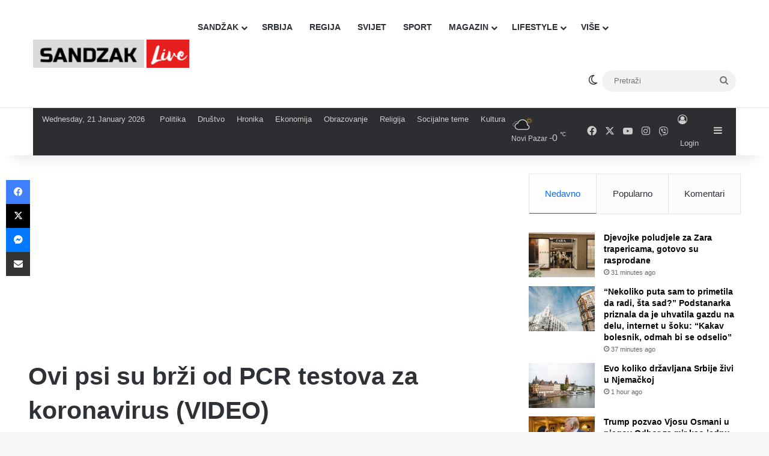

--- FILE ---
content_type: text/html; charset=UTF-8
request_url: https://sandzaklive.rs/magazin/zanimljivosti-2/ovi-psi-su-brzi-od-pcr-testova-za-koronavirus-video/
body_size: 30301
content:
<!DOCTYPE html>
<html lang="en-US" class="" data-skin="light" prefix="og: http://ogp.me/ns#">
<head>
	<meta charset="UTF-8" />
	<link rel="profile" href="https://gmpg.org/xfn/11" />
	<title>Ovi psi su brži od PCR testova za koronavirus (VIDEO) &#8211; Sandzaklive.rs</title>
<meta name='robots' content='max-image-preview:large' />
<link rel='dns-prefetch' href='//stats.wp.com' />
<link rel='preconnect' href='//i0.wp.com' />
<link rel='preconnect' href='//c0.wp.com' />
<link rel="alternate" type="application/rss+xml" title="Sandzaklive.rs &raquo; Feed" href="https://sandzaklive.rs/feed/" />
<link rel="alternate" type="application/rss+xml" title="Sandzaklive.rs &raquo; Comments Feed" href="https://sandzaklive.rs/comments/feed/" />
		<script type="text/javascript">
			try {
				if( 'undefined' != typeof localStorage ){
					var tieSkin = localStorage.getItem('tie-skin');
				}

				
				var html = document.getElementsByTagName('html')[0].classList,
						htmlSkin = 'light';

				if( html.contains('dark-skin') ){
					htmlSkin = 'dark';
				}

				if( tieSkin != null && tieSkin != htmlSkin ){
					html.add('tie-skin-inverted');
					var tieSkinInverted = true;
				}

				if( tieSkin == 'dark' ){
					html.add('dark-skin');
				}
				else if( tieSkin == 'light' ){
					html.remove( 'dark-skin' );
				}
				
			} catch(e) { console.log( e ) }

		</script>
		<link rel="alternate" type="application/rss+xml" title="Sandzaklive.rs &raquo; Ovi psi su brži od PCR testova za koronavirus (VIDEO) Comments Feed" href="https://sandzaklive.rs/magazin/zanimljivosti-2/ovi-psi-su-brzi-od-pcr-testova-za-koronavirus-video/feed/" />

		<style type="text/css">
			:root{				
			--tie-preset-gradient-1: linear-gradient(135deg, rgba(6, 147, 227, 1) 0%, rgb(155, 81, 224) 100%);
			--tie-preset-gradient-2: linear-gradient(135deg, rgb(122, 220, 180) 0%, rgb(0, 208, 130) 100%);
			--tie-preset-gradient-3: linear-gradient(135deg, rgba(252, 185, 0, 1) 0%, rgba(255, 105, 0, 1) 100%);
			--tie-preset-gradient-4: linear-gradient(135deg, rgba(255, 105, 0, 1) 0%, rgb(207, 46, 46) 100%);
			--tie-preset-gradient-5: linear-gradient(135deg, rgb(238, 238, 238) 0%, rgb(169, 184, 195) 100%);
			--tie-preset-gradient-6: linear-gradient(135deg, rgb(74, 234, 220) 0%, rgb(151, 120, 209) 20%, rgb(207, 42, 186) 40%, rgb(238, 44, 130) 60%, rgb(251, 105, 98) 80%, rgb(254, 248, 76) 100%);
			--tie-preset-gradient-7: linear-gradient(135deg, rgb(255, 206, 236) 0%, rgb(152, 150, 240) 100%);
			--tie-preset-gradient-8: linear-gradient(135deg, rgb(254, 205, 165) 0%, rgb(254, 45, 45) 50%, rgb(107, 0, 62) 100%);
			--tie-preset-gradient-9: linear-gradient(135deg, rgb(255, 203, 112) 0%, rgb(199, 81, 192) 50%, rgb(65, 88, 208) 100%);
			--tie-preset-gradient-10: linear-gradient(135deg, rgb(255, 245, 203) 0%, rgb(182, 227, 212) 50%, rgb(51, 167, 181) 100%);
			--tie-preset-gradient-11: linear-gradient(135deg, rgb(202, 248, 128) 0%, rgb(113, 206, 126) 100%);
			--tie-preset-gradient-12: linear-gradient(135deg, rgb(2, 3, 129) 0%, rgb(40, 116, 252) 100%);
			--tie-preset-gradient-13: linear-gradient(135deg, #4D34FA, #ad34fa);
			--tie-preset-gradient-14: linear-gradient(135deg, #0057FF, #31B5FF);
			--tie-preset-gradient-15: linear-gradient(135deg, #FF007A, #FF81BD);
			--tie-preset-gradient-16: linear-gradient(135deg, #14111E, #4B4462);
			--tie-preset-gradient-17: linear-gradient(135deg, #F32758, #FFC581);

			
					--main-nav-background: #FFFFFF;
					--main-nav-secondry-background: rgba(0,0,0,0.03);
					--main-nav-primary-color: #0088ff;
					--main-nav-contrast-primary-color: #FFFFFF;
					--main-nav-text-color: #2c2f34;
					--main-nav-secondry-text-color: rgba(0,0,0,0.5);
					--main-nav-main-border-color: rgba(0,0,0,0.1);
					--main-nav-secondry-border-color: rgba(0,0,0,0.08);
				
			}
		</style>
	<link rel="alternate" title="oEmbed (JSON)" type="application/json+oembed" href="https://sandzaklive.rs/wp-json/oembed/1.0/embed?url=https%3A%2F%2Fsandzaklive.rs%2Fmagazin%2Fzanimljivosti-2%2Fovi-psi-su-brzi-od-pcr-testova-za-koronavirus-video%2F" />
<link rel="alternate" title="oEmbed (XML)" type="text/xml+oembed" href="https://sandzaklive.rs/wp-json/oembed/1.0/embed?url=https%3A%2F%2Fsandzaklive.rs%2Fmagazin%2Fzanimljivosti-2%2Fovi-psi-su-brzi-od-pcr-testova-za-koronavirus-video%2F&#038;format=xml" />

<meta property="og:title" content="Ovi psi su brži od PCR testova za koronavirus (VIDEO) - Sandzaklive.rs" />
<meta property="og:type" content="article" />
<meta property="og:description" content="Tri psa - Kosi, ET i Mina, onjušila su 2.200 putnika od kada je postavljena kabina za testiranje u h" />
<meta property="og:url" content="https://sandzaklive.rs/magazin/zanimljivosti-2/ovi-psi-su-brzi-od-pcr-testova-za-koronavirus-video/" />
<meta property="og:site_name" content="Sandzaklive.rs" />
<meta property="og:image" content="https://i0.wp.com/sandzaklive.rs/wp-content/uploads/2020/10/new_project_75_jpg.jpg?fit=710%2C380&#038;ssl=1" />
<meta name="viewport" content="width=device-width, initial-scale=1.0" /><style id='wp-img-auto-sizes-contain-inline-css' type='text/css'>
img:is([sizes=auto i],[sizes^="auto," i]){contain-intrinsic-size:3000px 1500px}
/*# sourceURL=wp-img-auto-sizes-contain-inline-css */
</style>
<style id='wp-emoji-styles-inline-css' type='text/css'>

	img.wp-smiley, img.emoji {
		display: inline !important;
		border: none !important;
		box-shadow: none !important;
		height: 1em !important;
		width: 1em !important;
		margin: 0 0.07em !important;
		vertical-align: -0.1em !important;
		background: none !important;
		padding: 0 !important;
	}
/*# sourceURL=wp-emoji-styles-inline-css */
</style>
<style id='wp-block-library-inline-css' type='text/css'>
:root{--wp-block-synced-color:#7a00df;--wp-block-synced-color--rgb:122,0,223;--wp-bound-block-color:var(--wp-block-synced-color);--wp-editor-canvas-background:#ddd;--wp-admin-theme-color:#007cba;--wp-admin-theme-color--rgb:0,124,186;--wp-admin-theme-color-darker-10:#006ba1;--wp-admin-theme-color-darker-10--rgb:0,107,160.5;--wp-admin-theme-color-darker-20:#005a87;--wp-admin-theme-color-darker-20--rgb:0,90,135;--wp-admin-border-width-focus:2px}@media (min-resolution:192dpi){:root{--wp-admin-border-width-focus:1.5px}}.wp-element-button{cursor:pointer}:root .has-very-light-gray-background-color{background-color:#eee}:root .has-very-dark-gray-background-color{background-color:#313131}:root .has-very-light-gray-color{color:#eee}:root .has-very-dark-gray-color{color:#313131}:root .has-vivid-green-cyan-to-vivid-cyan-blue-gradient-background{background:linear-gradient(135deg,#00d084,#0693e3)}:root .has-purple-crush-gradient-background{background:linear-gradient(135deg,#34e2e4,#4721fb 50%,#ab1dfe)}:root .has-hazy-dawn-gradient-background{background:linear-gradient(135deg,#faaca8,#dad0ec)}:root .has-subdued-olive-gradient-background{background:linear-gradient(135deg,#fafae1,#67a671)}:root .has-atomic-cream-gradient-background{background:linear-gradient(135deg,#fdd79a,#004a59)}:root .has-nightshade-gradient-background{background:linear-gradient(135deg,#330968,#31cdcf)}:root .has-midnight-gradient-background{background:linear-gradient(135deg,#020381,#2874fc)}:root{--wp--preset--font-size--normal:16px;--wp--preset--font-size--huge:42px}.has-regular-font-size{font-size:1em}.has-larger-font-size{font-size:2.625em}.has-normal-font-size{font-size:var(--wp--preset--font-size--normal)}.has-huge-font-size{font-size:var(--wp--preset--font-size--huge)}.has-text-align-center{text-align:center}.has-text-align-left{text-align:left}.has-text-align-right{text-align:right}.has-fit-text{white-space:nowrap!important}#end-resizable-editor-section{display:none}.aligncenter{clear:both}.items-justified-left{justify-content:flex-start}.items-justified-center{justify-content:center}.items-justified-right{justify-content:flex-end}.items-justified-space-between{justify-content:space-between}.screen-reader-text{border:0;clip-path:inset(50%);height:1px;margin:-1px;overflow:hidden;padding:0;position:absolute;width:1px;word-wrap:normal!important}.screen-reader-text:focus{background-color:#ddd;clip-path:none;color:#444;display:block;font-size:1em;height:auto;left:5px;line-height:normal;padding:15px 23px 14px;text-decoration:none;top:5px;width:auto;z-index:100000}html :where(.has-border-color){border-style:solid}html :where([style*=border-top-color]){border-top-style:solid}html :where([style*=border-right-color]){border-right-style:solid}html :where([style*=border-bottom-color]){border-bottom-style:solid}html :where([style*=border-left-color]){border-left-style:solid}html :where([style*=border-width]){border-style:solid}html :where([style*=border-top-width]){border-top-style:solid}html :where([style*=border-right-width]){border-right-style:solid}html :where([style*=border-bottom-width]){border-bottom-style:solid}html :where([style*=border-left-width]){border-left-style:solid}html :where(img[class*=wp-image-]){height:auto;max-width:100%}:where(figure){margin:0 0 1em}html :where(.is-position-sticky){--wp-admin--admin-bar--position-offset:var(--wp-admin--admin-bar--height,0px)}@media screen and (max-width:600px){html :where(.is-position-sticky){--wp-admin--admin-bar--position-offset:0px}}

/*# sourceURL=wp-block-library-inline-css */
</style><style id='global-styles-inline-css' type='text/css'>
:root{--wp--preset--aspect-ratio--square: 1;--wp--preset--aspect-ratio--4-3: 4/3;--wp--preset--aspect-ratio--3-4: 3/4;--wp--preset--aspect-ratio--3-2: 3/2;--wp--preset--aspect-ratio--2-3: 2/3;--wp--preset--aspect-ratio--16-9: 16/9;--wp--preset--aspect-ratio--9-16: 9/16;--wp--preset--color--black: #000000;--wp--preset--color--cyan-bluish-gray: #abb8c3;--wp--preset--color--white: #ffffff;--wp--preset--color--pale-pink: #f78da7;--wp--preset--color--vivid-red: #cf2e2e;--wp--preset--color--luminous-vivid-orange: #ff6900;--wp--preset--color--luminous-vivid-amber: #fcb900;--wp--preset--color--light-green-cyan: #7bdcb5;--wp--preset--color--vivid-green-cyan: #00d084;--wp--preset--color--pale-cyan-blue: #8ed1fc;--wp--preset--color--vivid-cyan-blue: #0693e3;--wp--preset--color--vivid-purple: #9b51e0;--wp--preset--color--global-color: #0088ff;--wp--preset--gradient--vivid-cyan-blue-to-vivid-purple: linear-gradient(135deg,rgb(6,147,227) 0%,rgb(155,81,224) 100%);--wp--preset--gradient--light-green-cyan-to-vivid-green-cyan: linear-gradient(135deg,rgb(122,220,180) 0%,rgb(0,208,130) 100%);--wp--preset--gradient--luminous-vivid-amber-to-luminous-vivid-orange: linear-gradient(135deg,rgb(252,185,0) 0%,rgb(255,105,0) 100%);--wp--preset--gradient--luminous-vivid-orange-to-vivid-red: linear-gradient(135deg,rgb(255,105,0) 0%,rgb(207,46,46) 100%);--wp--preset--gradient--very-light-gray-to-cyan-bluish-gray: linear-gradient(135deg,rgb(238,238,238) 0%,rgb(169,184,195) 100%);--wp--preset--gradient--cool-to-warm-spectrum: linear-gradient(135deg,rgb(74,234,220) 0%,rgb(151,120,209) 20%,rgb(207,42,186) 40%,rgb(238,44,130) 60%,rgb(251,105,98) 80%,rgb(254,248,76) 100%);--wp--preset--gradient--blush-light-purple: linear-gradient(135deg,rgb(255,206,236) 0%,rgb(152,150,240) 100%);--wp--preset--gradient--blush-bordeaux: linear-gradient(135deg,rgb(254,205,165) 0%,rgb(254,45,45) 50%,rgb(107,0,62) 100%);--wp--preset--gradient--luminous-dusk: linear-gradient(135deg,rgb(255,203,112) 0%,rgb(199,81,192) 50%,rgb(65,88,208) 100%);--wp--preset--gradient--pale-ocean: linear-gradient(135deg,rgb(255,245,203) 0%,rgb(182,227,212) 50%,rgb(51,167,181) 100%);--wp--preset--gradient--electric-grass: linear-gradient(135deg,rgb(202,248,128) 0%,rgb(113,206,126) 100%);--wp--preset--gradient--midnight: linear-gradient(135deg,rgb(2,3,129) 0%,rgb(40,116,252) 100%);--wp--preset--font-size--small: 13px;--wp--preset--font-size--medium: 20px;--wp--preset--font-size--large: 36px;--wp--preset--font-size--x-large: 42px;--wp--preset--spacing--20: 0.44rem;--wp--preset--spacing--30: 0.67rem;--wp--preset--spacing--40: 1rem;--wp--preset--spacing--50: 1.5rem;--wp--preset--spacing--60: 2.25rem;--wp--preset--spacing--70: 3.38rem;--wp--preset--spacing--80: 5.06rem;--wp--preset--shadow--natural: 6px 6px 9px rgba(0, 0, 0, 0.2);--wp--preset--shadow--deep: 12px 12px 50px rgba(0, 0, 0, 0.4);--wp--preset--shadow--sharp: 6px 6px 0px rgba(0, 0, 0, 0.2);--wp--preset--shadow--outlined: 6px 6px 0px -3px rgb(255, 255, 255), 6px 6px rgb(0, 0, 0);--wp--preset--shadow--crisp: 6px 6px 0px rgb(0, 0, 0);}:where(.is-layout-flex){gap: 0.5em;}:where(.is-layout-grid){gap: 0.5em;}body .is-layout-flex{display: flex;}.is-layout-flex{flex-wrap: wrap;align-items: center;}.is-layout-flex > :is(*, div){margin: 0;}body .is-layout-grid{display: grid;}.is-layout-grid > :is(*, div){margin: 0;}:where(.wp-block-columns.is-layout-flex){gap: 2em;}:where(.wp-block-columns.is-layout-grid){gap: 2em;}:where(.wp-block-post-template.is-layout-flex){gap: 1.25em;}:where(.wp-block-post-template.is-layout-grid){gap: 1.25em;}.has-black-color{color: var(--wp--preset--color--black) !important;}.has-cyan-bluish-gray-color{color: var(--wp--preset--color--cyan-bluish-gray) !important;}.has-white-color{color: var(--wp--preset--color--white) !important;}.has-pale-pink-color{color: var(--wp--preset--color--pale-pink) !important;}.has-vivid-red-color{color: var(--wp--preset--color--vivid-red) !important;}.has-luminous-vivid-orange-color{color: var(--wp--preset--color--luminous-vivid-orange) !important;}.has-luminous-vivid-amber-color{color: var(--wp--preset--color--luminous-vivid-amber) !important;}.has-light-green-cyan-color{color: var(--wp--preset--color--light-green-cyan) !important;}.has-vivid-green-cyan-color{color: var(--wp--preset--color--vivid-green-cyan) !important;}.has-pale-cyan-blue-color{color: var(--wp--preset--color--pale-cyan-blue) !important;}.has-vivid-cyan-blue-color{color: var(--wp--preset--color--vivid-cyan-blue) !important;}.has-vivid-purple-color{color: var(--wp--preset--color--vivid-purple) !important;}.has-black-background-color{background-color: var(--wp--preset--color--black) !important;}.has-cyan-bluish-gray-background-color{background-color: var(--wp--preset--color--cyan-bluish-gray) !important;}.has-white-background-color{background-color: var(--wp--preset--color--white) !important;}.has-pale-pink-background-color{background-color: var(--wp--preset--color--pale-pink) !important;}.has-vivid-red-background-color{background-color: var(--wp--preset--color--vivid-red) !important;}.has-luminous-vivid-orange-background-color{background-color: var(--wp--preset--color--luminous-vivid-orange) !important;}.has-luminous-vivid-amber-background-color{background-color: var(--wp--preset--color--luminous-vivid-amber) !important;}.has-light-green-cyan-background-color{background-color: var(--wp--preset--color--light-green-cyan) !important;}.has-vivid-green-cyan-background-color{background-color: var(--wp--preset--color--vivid-green-cyan) !important;}.has-pale-cyan-blue-background-color{background-color: var(--wp--preset--color--pale-cyan-blue) !important;}.has-vivid-cyan-blue-background-color{background-color: var(--wp--preset--color--vivid-cyan-blue) !important;}.has-vivid-purple-background-color{background-color: var(--wp--preset--color--vivid-purple) !important;}.has-black-border-color{border-color: var(--wp--preset--color--black) !important;}.has-cyan-bluish-gray-border-color{border-color: var(--wp--preset--color--cyan-bluish-gray) !important;}.has-white-border-color{border-color: var(--wp--preset--color--white) !important;}.has-pale-pink-border-color{border-color: var(--wp--preset--color--pale-pink) !important;}.has-vivid-red-border-color{border-color: var(--wp--preset--color--vivid-red) !important;}.has-luminous-vivid-orange-border-color{border-color: var(--wp--preset--color--luminous-vivid-orange) !important;}.has-luminous-vivid-amber-border-color{border-color: var(--wp--preset--color--luminous-vivid-amber) !important;}.has-light-green-cyan-border-color{border-color: var(--wp--preset--color--light-green-cyan) !important;}.has-vivid-green-cyan-border-color{border-color: var(--wp--preset--color--vivid-green-cyan) !important;}.has-pale-cyan-blue-border-color{border-color: var(--wp--preset--color--pale-cyan-blue) !important;}.has-vivid-cyan-blue-border-color{border-color: var(--wp--preset--color--vivid-cyan-blue) !important;}.has-vivid-purple-border-color{border-color: var(--wp--preset--color--vivid-purple) !important;}.has-vivid-cyan-blue-to-vivid-purple-gradient-background{background: var(--wp--preset--gradient--vivid-cyan-blue-to-vivid-purple) !important;}.has-light-green-cyan-to-vivid-green-cyan-gradient-background{background: var(--wp--preset--gradient--light-green-cyan-to-vivid-green-cyan) !important;}.has-luminous-vivid-amber-to-luminous-vivid-orange-gradient-background{background: var(--wp--preset--gradient--luminous-vivid-amber-to-luminous-vivid-orange) !important;}.has-luminous-vivid-orange-to-vivid-red-gradient-background{background: var(--wp--preset--gradient--luminous-vivid-orange-to-vivid-red) !important;}.has-very-light-gray-to-cyan-bluish-gray-gradient-background{background: var(--wp--preset--gradient--very-light-gray-to-cyan-bluish-gray) !important;}.has-cool-to-warm-spectrum-gradient-background{background: var(--wp--preset--gradient--cool-to-warm-spectrum) !important;}.has-blush-light-purple-gradient-background{background: var(--wp--preset--gradient--blush-light-purple) !important;}.has-blush-bordeaux-gradient-background{background: var(--wp--preset--gradient--blush-bordeaux) !important;}.has-luminous-dusk-gradient-background{background: var(--wp--preset--gradient--luminous-dusk) !important;}.has-pale-ocean-gradient-background{background: var(--wp--preset--gradient--pale-ocean) !important;}.has-electric-grass-gradient-background{background: var(--wp--preset--gradient--electric-grass) !important;}.has-midnight-gradient-background{background: var(--wp--preset--gradient--midnight) !important;}.has-small-font-size{font-size: var(--wp--preset--font-size--small) !important;}.has-medium-font-size{font-size: var(--wp--preset--font-size--medium) !important;}.has-large-font-size{font-size: var(--wp--preset--font-size--large) !important;}.has-x-large-font-size{font-size: var(--wp--preset--font-size--x-large) !important;}
/*# sourceURL=global-styles-inline-css */
</style>

<style id='classic-theme-styles-inline-css' type='text/css'>
/*! This file is auto-generated */
.wp-block-button__link{color:#fff;background-color:#32373c;border-radius:9999px;box-shadow:none;text-decoration:none;padding:calc(.667em + 2px) calc(1.333em + 2px);font-size:1.125em}.wp-block-file__button{background:#32373c;color:#fff;text-decoration:none}
/*# sourceURL=/wp-includes/css/classic-themes.min.css */
</style>
<link rel='stylesheet' id='tie-css-base-css' href='https://sandzaklive.rs/wp-content/themes/jannah/assets/css/base.min.css?ver=7.6.4' type='text/css' media='all' />
<link rel='stylesheet' id='tie-css-styles-css' href='https://sandzaklive.rs/wp-content/themes/jannah/assets/css/style.min.css?ver=7.6.4' type='text/css' media='all' />
<link rel='stylesheet' id='tie-css-widgets-css' href='https://sandzaklive.rs/wp-content/themes/jannah/assets/css/widgets.min.css?ver=7.6.4' type='text/css' media='all' />
<link rel='stylesheet' id='tie-css-helpers-css' href='https://sandzaklive.rs/wp-content/themes/jannah/assets/css/helpers.min.css?ver=7.6.4' type='text/css' media='all' />
<link rel='stylesheet' id='tie-fontawesome5-css' href='https://sandzaklive.rs/wp-content/themes/jannah/assets/css/fontawesome.css?ver=7.6.4' type='text/css' media='all' />
<link rel='stylesheet' id='tie-css-ilightbox-css' href='https://sandzaklive.rs/wp-content/themes/jannah/assets/ilightbox/dark-skin/skin.css?ver=7.6.4' type='text/css' media='all' />
<link rel='stylesheet' id='tie-css-shortcodes-css' href='https://sandzaklive.rs/wp-content/themes/jannah/assets/css/plugins/shortcodes.min.css?ver=7.6.4' type='text/css' media='all' />
<link rel='stylesheet' id='tie-css-single-css' href='https://sandzaklive.rs/wp-content/themes/jannah/assets/css/single.min.css?ver=7.6.4' type='text/css' media='all' />
<link rel='stylesheet' id='tie-css-print-css' href='https://sandzaklive.rs/wp-content/themes/jannah/assets/css/print.css?ver=7.6.4' type='text/css' media='print' />
<style id='tie-css-print-inline-css' type='text/css'>
#main-nav .main-menu > ul > li > a{text-transform: uppercase;}#tie-wrapper .mag-box.big-post-left-box li:not(:first-child) .post-title,#tie-wrapper .mag-box.big-post-top-box li:not(:first-child) .post-title,#tie-wrapper .mag-box.half-box li:not(:first-child) .post-title,#tie-wrapper .mag-box.big-thumb-left-box li:not(:first-child) .post-title,#tie-wrapper .mag-box.scrolling-box .slide .post-title,#tie-wrapper .mag-box.miscellaneous-box li:not(:first-child) .post-title{font-size: 15px;}@media (min-width: 768px){#tie-wrapper .boxed-slider-three-slides-wrapper .slide .thumb-title,#tie-wrapper .tie-slider-10 .slide .grid-item:nth-child(n+2) .thumb-title,#tie-wrapper .tie-slider-17 .slide .grid-item:nth-child(n+2) .thumb-title,#tie-wrapper .tie-slider-14 .slide .grid-item:nth-child(n+2) .thumb-title,#tie-wrapper .tie-slider-13 .slide .grid-item:nth-child(n+2) .thumb-title,#tie-wrapper .tie-slider-16 .slide .grid-item:nth-child(n+2) .thumb-title,#tie-wrapper .tie-slider-12 .grid-item:nth-child(n) .thumb-overlay .thumb-title,#tie-wrapper .main-slider.tie-slider-11 .thumb-overlay .thumb-title,#tie-wrapper .tie-slider-15 .thumb-overlay .thumb-title,#tie-wrapper .tie-slider-7 .slide .thumb-title{font-size: 18px;}}#tie-container a.post-title:hover,#tie-container .post-title a:hover,#tie-container .thumb-overlay .thumb-title a:hover{background-size: 100% 2px;text-decoration: none !important;}a.post-title,.post-title a{background-image: linear-gradient(to bottom,#000 0%,#000 98%);background-size: 0 1px;background-repeat: no-repeat;background-position: left 100%;color: #000;}.dark-skin a.post-title,.dark-skin .post-title a{color: #fff;background-image: linear-gradient(to bottom,#fff 0%,#fff 98%);}#header-notification-bar{background: var( --tie-preset-gradient-13 );}#header-notification-bar{--tie-buttons-color: #FFFFFF;--tie-buttons-border-color: #FFFFFF;--tie-buttons-hover-color: #e1e1e1;--tie-buttons-hover-text: #000000;}#header-notification-bar{--tie-buttons-text: #000000;}#background-stream-cover{background-image: url(https://abcd.kofer.ba/wp-content/uploads/2020/12/9.jpg);background-repeat: no-repeat;background-size: initial; background-attachment: fixed;background-position: center top;}.social-icons-item .custom-link-1-social-icon{background-color: #9b59b6 !important;}.social-icons-item .custom-link-1-social-icon span{color: #9b59b6;}.tie-cat-2,.tie-cat-item-2 > span{background-color:#e67e22 !important;color:#FFFFFF !important;}.tie-cat-2:after{border-top-color:#e67e22 !important;}.tie-cat-2:hover{background-color:#c86004 !important;}.tie-cat-2:hover:after{border-top-color:#c86004 !important;}.tie-cat-10,.tie-cat-item-10 > span{background-color:#2ecc71 !important;color:#FFFFFF !important;}.tie-cat-10:after{border-top-color:#2ecc71 !important;}.tie-cat-10:hover{background-color:#10ae53 !important;}.tie-cat-10:hover:after{border-top-color:#10ae53 !important;}.tie-cat-13,.tie-cat-item-13 > span{background-color:#9b59b6 !important;color:#FFFFFF !important;}.tie-cat-13:after{border-top-color:#9b59b6 !important;}.tie-cat-13:hover{background-color:#7d3b98 !important;}.tie-cat-13:hover:after{border-top-color:#7d3b98 !important;}.tie-cat-15,.tie-cat-item-15 > span{background-color:#34495e !important;color:#FFFFFF !important;}.tie-cat-15:after{border-top-color:#34495e !important;}.tie-cat-15:hover{background-color:#162b40 !important;}.tie-cat-15:hover:after{border-top-color:#162b40 !important;}.tie-cat-18,.tie-cat-item-18 > span{background-color:#795548 !important;color:#FFFFFF !important;}.tie-cat-18:after{border-top-color:#795548 !important;}.tie-cat-18:hover{background-color:#5b372a !important;}.tie-cat-18:hover:after{border-top-color:#5b372a !important;}.tie-cat-19,.tie-cat-item-19 > span{background-color:#4CAF50 !important;color:#FFFFFF !important;}.tie-cat-19:after{border-top-color:#4CAF50 !important;}.tie-cat-19:hover{background-color:#2e9132 !important;}.tie-cat-19:hover:after{border-top-color:#2e9132 !important;}@media (max-width: 1250px){.share-buttons-sticky{display: none;}}.side-aside #mobile-menu li a,.side-aside #mobile-menu .mobile-arrows,.side-aside #mobile-search .search-field{color: #ffffff;}#mobile-search .search-field::-moz-placeholder {color: #ffffff;}#mobile-search .search-field:-moz-placeholder {color: #ffffff;}#mobile-search .search-field:-ms-input-placeholder {color: #ffffff;}#mobile-search .search-field::-webkit-input-placeholder {color: #ffffff;}@media (max-width: 991px){.tie-btn-close span{color: #ffffff;}}.side-aside.dark-skin a.remove:not(:hover)::before,#mobile-social-icons .social-icons-item a:not(:hover) span{color: #2b75ad!important;}@media (max-width: 670px) { .big-post-left-box .posts-items li:nth-child(n+2) .post-thumb img{ max-width: 139px; }}@media screen and (max-width: 768px) {#tie-block_3032{display: none;}}@media screen and (max-width: 1024px) and (min-width: 768px) {#tie-block_3032{display: none;}}@media screen and (max-width: 768px) {#tie-block_1354{display: none;}}@media screen and (max-width: 1024px) and (min-width: 768px) {#tie-block_1354{display: none;}}@media screen and (min-width: 1127px) {#tie-block_1127{display: none;}}@media (max-width: 580px) { .wide-post-box .posts-items li .post-thumb { -webkit-flex: 1 0 40% !important; -ms-flex: 1 0 40% !important; flex: 1 0 40% !important; width: 40% !important; max-width: 40% !important; margin: 0 0 10px 0 !important; margin-right: 3.55% !important; } .wide-post-box .posts-items li .post-title{ font-size: 14px !important; } .wide-post-box .posts-items li { -webkit-flex-direction: row; -ms-flex-direction: row; flex-direction: row; }}@media (max-width: 580px) {.wide-post-box .posts-items li .post-excerpt{display: none;}}body { background: #F7F7F7; color: #2c2f34; font-family: -apple-system,BlinkMacSystemFont,"Segoe UI",Roboto,Oxygen,Oxygen-Sans,Ubuntu,Cantarell,"Helvetica Neue","Open Sans",Arial,sans-serif; font-size: 13px; line-height: 14px;}.tie-col-xs-1,.tie-col-sm-1,.tie-col-md-1,.tie-col-xs-2,.tie-col-sm-2,.tie-col-md-2,.tie-col-xs-3,.tie-col-sm-3,.tie-col-md-3,.tie-col-xs-4,.tie-col-sm-4,.tie-col-md-4,.tie-col-xs-5,.tie-col-sm-5,.tie-col-md-5,.tie-col-xs-6,.tie-col-sm-6,.tie-col-md-6,.tie-col-xs-7,.tie-col-sm-7,.tie-col-md-7,.tie-col-xs-8,.tie-col-sm-8,.tie-col-md-8,.tie-col-xs-9,.tie-col-sm-9,.tie-col-md-9,.tie-col-xs-10,.tie-col-sm-10,.tie-col-md-10,.tie-col-xs-11,.tie-col-sm-11,.tie-col-md-11,.tie-col-xs-12,.tie-col-sm-12,.tie-col-md-12 { position: relative; min-height: 1px; padding-left: 7px; padding-right: 7px;}.mag-box li:not(:first-child) .post-details { padding-left: 15px;}
/*# sourceURL=tie-css-print-inline-css */
</style>
<script type="text/javascript" src="https://c0.wp.com/c/6.9/wp-includes/js/jquery/jquery.min.js" id="jquery-core-js"></script>
<script type="text/javascript" src="https://c0.wp.com/c/6.9/wp-includes/js/jquery/jquery-migrate.min.js" id="jquery-migrate-js"></script>
<link rel="https://api.w.org/" href="https://sandzaklive.rs/wp-json/" /><link rel="alternate" title="JSON" type="application/json" href="https://sandzaklive.rs/wp-json/wp/v2/posts/18991" /><link rel="EditURI" type="application/rsd+xml" title="RSD" href="https://sandzaklive.rs/xmlrpc.php?rsd" />
<meta name="generator" content="WordPress 6.9" />
<link rel="canonical" href="https://sandzaklive.rs/magazin/zanimljivosti-2/ovi-psi-su-brzi-od-pcr-testova-za-koronavirus-video/" />
<link rel='shortlink' href='https://sandzaklive.rs/?p=18991' />
	<style>img#wpstats{display:none}</style>
		 <meta name="description" content="Tri psa - Kosi, ET i Mina, onjušila su 2.200 putnika od kada je postavljena kabina za testiranje u hodniku kojim prolaze putnici koji su doputovali na" /><meta http-equiv="X-UA-Compatible" content="IE=edge"><!-- Global site tag (gtag.js) - Google Analytics -->
<script async src="https://www.googletagmanager.com/gtag/js?id=UA-114411820-1"></script>
<script>
  window.dataLayer = window.dataLayer || [];
  function gtag(){dataLayer.push(arguments);}
  gtag('js', new Date());

  gtag('config', 'UA-114411820-1');
</script>



<script async src="//pagead2.googlesyndication.com/pagead/js/adsbygoogle.js"></script>
<script>
     (adsbygoogle = window.adsbygoogle || []).push({
          google_ad_client: "ca-pub-5196514688049029",
          enable_page_level_ads: true
     });
</script>



<script src="https://cdn.onesignal.com/sdks/OneSignalSDK.js" async=""></script>
<script>
  var OneSignal = window.OneSignal || [];
  OneSignal.push(function() {
    OneSignal.init({
      appId: "acb9c588-6c1b-41c5-b583-713d7b9f66fd",
    });
  });
</script>


<script async custom-element="amp-auto-ads"
        src="https://cdn.ampproject.org/v0/amp-auto-ads-0.1.js">
</script>





<script src="https://jsc.mgid.com/site/911161.js" async></script><link rel="icon" href="https://i0.wp.com/sandzaklive.rs/wp-content/uploads/2020/12/cropped-fa.png?fit=32%2C32&#038;ssl=1" sizes="32x32" />
<link rel="icon" href="https://i0.wp.com/sandzaklive.rs/wp-content/uploads/2020/12/cropped-fa.png?fit=192%2C192&#038;ssl=1" sizes="192x192" />
<link rel="apple-touch-icon" href="https://i0.wp.com/sandzaklive.rs/wp-content/uploads/2020/12/cropped-fa.png?fit=180%2C180&#038;ssl=1" />
<meta name="msapplication-TileImage" content="https://i0.wp.com/sandzaklive.rs/wp-content/uploads/2020/12/cropped-fa.png?fit=270%2C270&#038;ssl=1" />
</head>

<body id="tie-body" class="wp-singular post-template-default single single-post postid-18991 single-format-standard wp-theme-jannah wrapper-has-shadow block-head-1 magazine2 is-thumb-overlay-disabled is-desktop is-header-layout-4 sidebar-right has-sidebar post-layout-1 narrow-title-narrow-media has-mobile-share hide_breaking_news hide_share_post_top hide_share_post_bottom hide_sidebars">

<amp-auto-ads type="adsense"
        data-ad-client="ca-pub-5196514688049029">
</amp-auto-ads>


<div class="background-overlay">

	<div id="tie-container" class="site tie-container">

		
		<div id="tie-wrapper">
			
<header id="theme-header" class="theme-header header-layout-4 header-layout-1 main-nav-light main-nav-default-light main-nav-below no-stream-item top-nav-active top-nav-dark top-nav-default-dark top-nav-boxed top-nav-below top-nav-below-main-nav has-shadow has-normal-width-logo mobile-header-centered">
	
<div class="main-nav-wrapper">
	<nav id="main-nav" data-skin="search-in-main-nav" class="main-nav header-nav live-search-parent menu-style-default menu-style-solid-bg" style="line-height:89px" aria-label="Primary Navigation">
		<div class="container">

			<div class="main-menu-wrapper">

				<div id="mobile-header-components-area_1" class="mobile-header-components"><ul class="components"><li class="mobile-component_menu custom-menu-link"><a href="#" id="mobile-menu-icon" class=""><span class="tie-mobile-menu-icon nav-icon is-layout-1"></span><span class="screen-reader-text">Meni</span></a></li></ul></div>
						<div class="header-layout-1-logo" style="width:260px">
							
		<div id="logo" class="image-logo" >

			
			<a title="Sandzaklive.rs" href="https://sandzaklive.rs/">
				
				<picture class="tie-logo-default tie-logo-picture">
					
					<source class="tie-logo-source-default tie-logo-source" srcset="https://sandzaklive.rs/wp-content/uploads/2020/12/logo4.png">
					<img class="tie-logo-img-default tie-logo-img" src="https://sandzaklive.rs/wp-content/uploads/2020/12/logo4.png" alt="Sandzaklive.rs" width="260" height="49" style="max-height:49px !important; width: auto;" />
				</picture>
						</a>

			
		</div><!-- #logo /-->

								</div>

						<div id="mobile-header-components-area_2" class="mobile-header-components"><ul class="components"><li class="mobile-component_search custom-menu-link">
				<a href="#" class="tie-search-trigger-mobile">
					<span class="tie-icon-search tie-search-icon" aria-hidden="true"></span>
					<span class="screen-reader-text">Pretraži</span>
				</a>
			</li> <li class="mobile-component_skin custom-menu-link">
				<a href="#" class="change-skin" title="Switch skin">
					<span class="tie-icon-moon change-skin-icon" aria-hidden="true"></span>
					<span class="screen-reader-text">Switch skin</span>
				</a>
			</li> <li class="mobile-component_login custom-menu-link">
				<a href="#" class="lgoin-btn tie-popup-trigger">
					<span class="tie-icon-author" aria-hidden="true"></span>
					<span class="screen-reader-text">Log In</span>
				</a>
			</li></ul></div>
				<div id="menu-components-wrap">

					
					<div class="main-menu main-menu-wrap">
						<div id="main-nav-menu" class="main-menu header-menu"><ul id="menu-tielabs-main-menu" class="menu"><li id="menu-item-22123" class="menu-item menu-item-type-post_type menu-item-object-page menu-item-has-children menu-item-22123"><a href="https://sandzaklive.rs/sandzak/">Sandžak</a>
<ul class="sub-menu menu-sub-content">
	<li id="menu-item-1086" class="menu-item menu-item-type-taxonomy menu-item-object-category menu-item-1086"><a href="https://sandzaklive.rs/category/novi-pazar/">Novi Pazar</a></li>
	<li id="menu-item-1093" class="menu-item menu-item-type-taxonomy menu-item-object-category menu-item-1093"><a href="https://sandzaklive.rs/category/sjenica/">Sjenica</a></li>
	<li id="menu-item-1094" class="menu-item menu-item-type-taxonomy menu-item-object-category menu-item-1094"><a href="https://sandzaklive.rs/category/tutin/">Tutin</a></li>
	<li id="menu-item-1091" class="menu-item menu-item-type-taxonomy menu-item-object-category menu-item-1091"><a href="https://sandzaklive.rs/category/prijepolje/">Prijepolje</a></li>
	<li id="menu-item-1090" class="menu-item menu-item-type-taxonomy menu-item-object-category menu-item-1090"><a href="https://sandzaklive.rs/category/priboj/">Priboj</a></li>
	<li id="menu-item-1085" class="menu-item menu-item-type-taxonomy menu-item-object-category menu-item-1085"><a href="https://sandzaklive.rs/category/nova-varos/">Nova Varoš</a></li>
	<li id="menu-item-1083" class="menu-item menu-item-type-taxonomy menu-item-object-category menu-item-1083"><a href="https://sandzaklive.rs/category/bijelo-polje/">Bijelo Polje</a></li>
	<li id="menu-item-1092" class="menu-item menu-item-type-taxonomy menu-item-object-category menu-item-1092"><a href="https://sandzaklive.rs/category/rozaje/">Rožaje</a></li>
	<li id="menu-item-1089" class="menu-item menu-item-type-taxonomy menu-item-object-category menu-item-1089"><a href="https://sandzaklive.rs/category/pljevlja/">Pljevlja</a></li>
	<li id="menu-item-1082" class="menu-item menu-item-type-taxonomy menu-item-object-category menu-item-1082"><a href="https://sandzaklive.rs/category/berane/">Berane</a></li>
	<li id="menu-item-1088" class="menu-item menu-item-type-taxonomy menu-item-object-category menu-item-1088"><a href="https://sandzaklive.rs/category/plav/">Plav</a></li>
	<li id="menu-item-1084" class="menu-item menu-item-type-taxonomy menu-item-object-category menu-item-1084"><a href="https://sandzaklive.rs/category/gusinje/">Gusinje</a></li>
	<li id="menu-item-1087" class="menu-item menu-item-type-taxonomy menu-item-object-category menu-item-1087"><a href="https://sandzaklive.rs/category/petnjica/">Petnjica</a></li>
</ul>
</li>
<li id="menu-item-22094" class="menu-item menu-item-type-taxonomy menu-item-object-category menu-item-22094"><a href="https://sandzaklive.rs/category/srbija/">Srbija</a></li>
<li id="menu-item-22093" class="menu-item menu-item-type-taxonomy menu-item-object-category menu-item-22093"><a href="https://sandzaklive.rs/category/regija/">Regija</a></li>
<li id="menu-item-22092" class="menu-item menu-item-type-taxonomy menu-item-object-category menu-item-22092"><a href="https://sandzaklive.rs/category/svijet/">Svijet</a></li>
<li id="menu-item-22098" class="menu-item menu-item-type-post_type menu-item-object-page menu-item-22098"><a href="https://sandzaklive.rs/sport-2/">Sport</a></li>
<li id="menu-item-1097" class="menu-item menu-item-type-taxonomy menu-item-object-category current-post-ancestor menu-item-has-children menu-item-1097"><a href="https://sandzaklive.rs/category/magazin/">Magazin</a>
<ul class="sub-menu menu-sub-content">
	<li id="menu-item-22074" class="menu-item menu-item-type-taxonomy menu-item-object-category current-post-ancestor current-menu-parent current-post-parent menu-item-22074"><a href="https://sandzaklive.rs/category/magazin/zanimljivosti-2/">Zanimljivosti</a></li>
	<li id="menu-item-131207" class="menu-item menu-item-type-taxonomy menu-item-object-category menu-item-131207"><a href="https://sandzaklive.rs/category/magazin/shopping/">Shopping</a></li>
	<li id="menu-item-1121" class="menu-item menu-item-type-taxonomy menu-item-object-category menu-item-1121"><a href="https://sandzaklive.rs/category/magazin/muzika/">Muzika</a></li>
	<li id="menu-item-1122" class="menu-item menu-item-type-taxonomy menu-item-object-category menu-item-1122"><a href="https://sandzaklive.rs/category/magazin/film/">Film</a></li>
</ul>
</li>
<li id="menu-item-1096" class="menu-item menu-item-type-taxonomy menu-item-object-category menu-item-has-children menu-item-1096"><a href="https://sandzaklive.rs/category/lifestyle/">Lifestyle</a>
<ul class="sub-menu menu-sub-content">
	<li id="menu-item-22079" class="menu-item menu-item-type-taxonomy menu-item-object-category menu-item-22079"><a href="https://sandzaklive.rs/category/lifestyle/zdravlje-2/">Zdravlje</a></li>
	<li id="menu-item-22076" class="menu-item menu-item-type-taxonomy menu-item-object-category menu-item-22076"><a href="https://sandzaklive.rs/category/lifestyle/gastro-2/">Gastro</a></li>
	<li id="menu-item-1128" class="menu-item menu-item-type-taxonomy menu-item-object-category menu-item-1128"><a href="https://sandzaklive.rs/category/lifestyle/ljubav/">Ljubav</a></li>
	<li id="menu-item-22078" class="menu-item menu-item-type-taxonomy menu-item-object-category menu-item-22078"><a href="https://sandzaklive.rs/category/lifestyle/ljubav/">Ljubav</a></li>
	<li id="menu-item-22077" class="menu-item menu-item-type-taxonomy menu-item-object-category menu-item-22077"><a href="https://sandzaklive.rs/category/lifestyle/kuca-i-ured-2/">Kuća i ured</a></li>
	<li id="menu-item-22075" class="menu-item menu-item-type-taxonomy menu-item-object-category menu-item-22075"><a href="https://sandzaklive.rs/category/lifestyle/bebe-2/">Porodica</a></li>
</ul>
</li>
<li id="menu-item-1278" class="menu-item menu-item-type-custom menu-item-object-custom menu-item-has-children menu-item-1278"><a href="#">Više</a>
<ul class="sub-menu menu-sub-content">
	<li id="menu-item-24052" class="menu-item menu-item-type-post_type menu-item-object-page menu-item-24052"><a href="https://sandzaklive.rs/sve-vijesti/">Sve vijesti</a></li>
	<li id="menu-item-80718" class="menu-item menu-item-type-post_type menu-item-object-page menu-item-80718"><a href="https://sandzaklive.rs/posalji-novu-vijest/">Pošalji vijest</a></li>
	<li id="menu-item-1279" class="menu-item menu-item-type-post_type menu-item-object-page menu-item-privacy-policy menu-item-1279"><a href="https://sandzaklive.rs/pravila-privatnosti/">Pravila privatnosti</a></li>
	<li id="menu-item-1281" class="menu-item menu-item-type-post_type menu-item-object-page menu-item-1281"><a href="https://sandzaklive.rs/marketing/">Marketing</a></li>
	<li id="menu-item-1348" class="menu-item menu-item-type-post_type menu-item-object-post menu-item-1348"><a href="https://sandzaklive.rs/uncategorized/uslovi/">Uslovi</a></li>
	<li id="menu-item-1349" class="menu-item menu-item-type-post_type menu-item-object-post menu-item-1349"><a href="https://sandzaklive.rs/uncategorized/o-nama/">O nama</a></li>
</ul>
</li>
</ul></div>					</div><!-- .main-menu /-->

					<ul class="components">	<li class="skin-icon menu-item custom-menu-link">
		<a href="#" class="change-skin" title="Switch skin">
			<span class="tie-icon-moon change-skin-icon" aria-hidden="true"></span>
			<span class="screen-reader-text">Switch skin</span>
		</a>
	</li>
				<li class="search-bar menu-item custom-menu-link" aria-label="Search">
				<form method="get" id="search" action="https://sandzaklive.rs/">
					<input id="search-input" class="is-ajax-search"  inputmode="search" type="text" name="s" title="Pretraži" placeholder="Pretraži" />
					<button id="search-submit" type="submit">
						<span class="tie-icon-search tie-search-icon" aria-hidden="true"></span>
						<span class="screen-reader-text">Pretraži</span>
					</button>
				</form>
			</li>
			</ul><!-- Components -->
				</div><!-- #menu-components-wrap /-->
			</div><!-- .main-menu-wrapper /-->
		</div><!-- .container /-->

			</nav><!-- #main-nav /-->
</div><!-- .main-nav-wrapper /-->


<nav id="top-nav"  class="has-date-menu-components top-nav header-nav" aria-label="Secondary Navigation">
	<div class="container">
		<div class="topbar-wrapper">

			
					<div class="topbar-today-date">
						Wednesday, 21 January 2026					</div>
					
			<div class="tie-alignleft">
				<div class="top-menu header-menu"><ul id="menu-tielabs-secondry-menu" class="menu"><li id="menu-item-1145" class="menu-item menu-item-type-post_type menu-item-object-page menu-item-1145"><a href="https://sandzaklive.rs/politika/">Politika</a></li>
<li id="menu-item-1151" class="menu-item menu-item-type-post_type menu-item-object-page menu-item-1151"><a href="https://sandzaklive.rs/drustvo/">Društvo</a></li>
<li id="menu-item-1152" class="menu-item menu-item-type-post_type menu-item-object-page menu-item-1152"><a href="https://sandzaklive.rs/hronika/">Hronika</a></li>
<li id="menu-item-1161" class="menu-item menu-item-type-post_type menu-item-object-page menu-item-1161"><a href="https://sandzaklive.rs/ekonomija/">Ekonomija</a></li>
<li id="menu-item-1162" class="menu-item menu-item-type-post_type menu-item-object-page menu-item-1162"><a href="https://sandzaklive.rs/obrazovanje/">Obrazovanje</a></li>
<li id="menu-item-1163" class="menu-item menu-item-type-post_type menu-item-object-page menu-item-1163"><a href="https://sandzaklive.rs/religija/">Religija</a></li>
<li id="menu-item-1164" class="menu-item menu-item-type-post_type menu-item-object-page menu-item-1164"><a href="https://sandzaklive.rs/socijalne-teme/">Socijalne teme</a></li>
<li id="menu-item-1168" class="menu-item menu-item-type-post_type menu-item-object-page menu-item-1168"><a href="https://sandzaklive.rs/kultura/">Kultura</a></li>
</ul></div>			</div><!-- .tie-alignleft /-->

			<div class="tie-alignright">
				<ul class="components"><li class="weather-menu-item menu-item custom-menu-link">
				<div class="tie-weather-widget is-animated" title="Raštrkani oblaci">
					<div class="weather-wrap">

						<div class="weather-forecast-day small-weather-icons">
							
					<div class="weather-icon">
						<div class="icon-cloud"></div>
						<div class="icon-cloud-behind"></div>
						<div class="icon-basecloud-bg"></div>
						<div class="icon-sun-animi"></div>
					</div>
										</div><!-- .weather-forecast-day -->

						<div class="city-data">
							<span>Novi Pazar</span>
							<span class="weather-current-temp">
								-0								<sup>&#x2103;</sup>
							</span>
						</div><!-- .city-data -->

					</div><!-- .weather-wrap -->
				</div><!-- .tie-weather-widget -->
				</li> <li class="social-icons-item"><a class="social-link facebook-social-icon" rel="external noopener nofollow" target="_blank" href="https://www.facebook.com/sandzakliveportal"><span class="tie-social-icon tie-icon-facebook"></span><span class="screen-reader-text">Facebook</span></a></li><li class="social-icons-item"><a class="social-link twitter-social-icon" rel="external noopener nofollow" target="_blank" href="https://twitter.com/Sandzaklive"><span class="tie-social-icon tie-icon-twitter"></span><span class="screen-reader-text">X</span></a></li><li class="social-icons-item"><a class="social-link youtube-social-icon" rel="external noopener nofollow" target="_blank" href="https://www.youtube.com/user/Sandzaklive"><span class="tie-social-icon tie-icon-youtube"></span><span class="screen-reader-text">YouTube</span></a></li><li class="social-icons-item"><a class="social-link instagram-social-icon" rel="external noopener nofollow" target="_blank" href="https://www.instagram.com/sandzaklive_portal/"><span class="tie-social-icon tie-icon-instagram"></span><span class="screen-reader-text">Instagram</span></a></li><li class="social-icons-item"><a class="social-link social-custom-link custom-link-1-social-icon" rel="external noopener nofollow" target="_blank" href="https://invite.viber.com/?g2=AQB%2BOlwCDlLqFVImQwHz%2BwUxnjtuLH7BsRHnsx2ufszYuX35Q1oXkrmfoOmXf75G"><span class="tie-social-icon fab fa-viber"></span><span class="screen-reader-text">Viber</span></a></li> 
	
		<li class="has-title popup-login-icon menu-item custom-menu-link">
			<a href="#" class="lgoin-btn tie-popup-trigger">
				<span class="tie-icon-author" aria-hidden="true"></span>
				<span class="login-title">Login</span>			</a>
		</li>

				<li class="side-aside-nav-icon menu-item custom-menu-link">
		<a href="#">
			<span class="tie-icon-navicon" aria-hidden="true"></span>
			<span class="screen-reader-text">Sidebar</span>
		</a>
	</li>
	</ul><!-- Components -->			</div><!-- .tie-alignright /-->

		</div><!-- .topbar-wrapper /-->
	</div><!-- .container /-->
</nav><!-- #top-nav /-->
</header>

		<script type="text/javascript">
			try{if("undefined"!=typeof localStorage){var header,mnIsDark=!1,tnIsDark=!1;(header=document.getElementById("theme-header"))&&((header=header.classList).contains("main-nav-default-dark")&&(mnIsDark=!0),header.contains("top-nav-default-dark")&&(tnIsDark=!0),"dark"==tieSkin?(header.add("main-nav-dark","top-nav-dark"),header.remove("main-nav-light","top-nav-light")):"light"==tieSkin&&(mnIsDark||(header.remove("main-nav-dark"),header.add("main-nav-light")),tnIsDark||(header.remove("top-nav-dark"),header.add("top-nav-light"))))}}catch(a){console.log(a)}
		</script>
		<div id="content" class="site-content container"><div id="main-content-row" class="tie-row main-content-row">

<div class="main-content tie-col-md-8 tie-col-xs-12" role="main">

	<div class="stream-item stream-item-above-post"><div class="stream-item-size" style=""><script async src="https://pagead2.googlesyndication.com/pagead/js/adsbygoogle.js"></script>
<!-- Prikazni oglas - iznad naslova -->
<ins class="adsbygoogle"
     style="display:block"
     data-ad-client="ca-pub-5196514688049029"
     data-ad-slot="1807195059"
     data-ad-format="auto"
     data-full-width-responsive="true"></ins>
<script>
     (adsbygoogle = window.adsbygoogle || []).push({});
</script></div></div>
	<article id="the-post" class="container-wrapper post-content tie-standard">

		
<header class="entry-header-outer">

	
	<div class="entry-header">

		
		<h1 class="post-title entry-title">
			Ovi psi su brži od PCR testova za koronavirus (VIDEO)		</h1>

		<div class="single-post-meta post-meta clearfix"><span class="date meta-item tie-icon">29/10/2020</span><div class="tie-alignright"><span class="meta-comment tie-icon meta-item fa-before">0</span><span class="meta-reading-time meta-item"><span class="tie-icon-bookmark" aria-hidden="true"></span> 1 minuta čitanja</span> </div></div><!-- .post-meta -->	</div><!-- .entry-header /-->

	
	
</header><!-- .entry-header-outer /-->



		<div id="share-buttons-top" class="share-buttons share-buttons-top">
			<div class="share-links ">
				
				<a href="https://www.facebook.com/sharer.php?u=https://sandzaklive.rs/magazin/zanimljivosti-2/ovi-psi-su-brzi-od-pcr-testova-za-koronavirus-video/" rel="external noopener nofollow" title="Facebook" target="_blank" class="facebook-share-btn  large-share-button" data-raw="https://www.facebook.com/sharer.php?u={post_link}">
					<span class="share-btn-icon tie-icon-facebook"></span> <span class="social-text">Facebook</span>
				</a>
				<a href="https://x.com/intent/post?text=Ovi%20psi%20su%20br%C5%BEi%20od%20PCR%20testova%20za%20koronavirus%20%28VIDEO%29&#038;url=https://sandzaklive.rs/magazin/zanimljivosti-2/ovi-psi-su-brzi-od-pcr-testova-za-koronavirus-video/&#038;via=Sandzaklive" rel="external noopener nofollow" title="X" target="_blank" class="twitter-share-btn  large-share-button" data-raw="https://x.com/intent/post?text={post_title}&amp;url={post_link}&amp;via=Sandzaklive">
					<span class="share-btn-icon tie-icon-twitter"></span> <span class="social-text">X</span>
				</a>
				<a href="https://web.skype.com/share?url=https://sandzaklive.rs/magazin/zanimljivosti-2/ovi-psi-su-brzi-od-pcr-testova-za-koronavirus-video/&#038;text=Ovi%20psi%20su%20br%C5%BEi%20od%20PCR%20testova%20za%20koronavirus%20%28VIDEO%29" rel="external noopener nofollow" title="Skype" target="_blank" class="skype-share-btn " data-raw="https://web.skype.com/share?url={post_link}&text={post_title}">
					<span class="share-btn-icon tie-icon-skype"></span> <span class="screen-reader-text">Skype</span>
				</a>
				<a href="fb-messenger://share?app_id=5303202981&display=popup&link=https://sandzaklive.rs/magazin/zanimljivosti-2/ovi-psi-su-brzi-od-pcr-testova-za-koronavirus-video/&redirect_uri=https://sandzaklive.rs/magazin/zanimljivosti-2/ovi-psi-su-brzi-od-pcr-testova-za-koronavirus-video/" rel="external noopener nofollow" title="Messenger" target="_blank" class="messenger-mob-share-btn messenger-share-btn " data-raw="fb-messenger://share?app_id=5303202981&display=popup&link={post_link}&redirect_uri={post_link}">
					<span class="share-btn-icon tie-icon-messenger"></span> <span class="screen-reader-text">Messenger</span>
				</a>
				<a href="https://www.facebook.com/dialog/send?app_id=5303202981&#038;display=popup&#038;link=https://sandzaklive.rs/magazin/zanimljivosti-2/ovi-psi-su-brzi-od-pcr-testova-za-koronavirus-video/&#038;redirect_uri=https://sandzaklive.rs/magazin/zanimljivosti-2/ovi-psi-su-brzi-od-pcr-testova-za-koronavirus-video/" rel="external noopener nofollow" title="Messenger" target="_blank" class="messenger-desktop-share-btn messenger-share-btn " data-raw="https://www.facebook.com/dialog/send?app_id=5303202981&display=popup&link={post_link}&redirect_uri={post_link}">
					<span class="share-btn-icon tie-icon-messenger"></span> <span class="screen-reader-text">Messenger</span>
				</a>
				<a href="mailto:?subject=Ovi%20psi%20su%20br%C5%BEi%20od%20PCR%20testova%20za%20koronavirus%20%28VIDEO%29&#038;body=https://sandzaklive.rs/magazin/zanimljivosti-2/ovi-psi-su-brzi-od-pcr-testova-za-koronavirus-video/" rel="external noopener nofollow" title="Pošalji preko E-Maila" target="_blank" class="email-share-btn " data-raw="mailto:?subject={post_title}&amp;body={post_link}">
					<span class="share-btn-icon tie-icon-envelope"></span> <span class="screen-reader-text">Pošalji preko E-Maila</span>
				</a>
				<a href="#" rel="external noopener nofollow" title="Printaj" target="_blank" class="print-share-btn " data-raw="#">
					<span class="share-btn-icon tie-icon-print"></span> <span class="screen-reader-text">Printaj</span>
				</a>			</div><!-- .share-links /-->
		</div><!-- .share-buttons /-->

		<div  class="featured-area"><div class="featured-area-inner"><figure class="single-featured-image"><img width="710" height="380" src="https://i0.wp.com/sandzaklive.rs/wp-content/uploads/2020/10/new_project_75_jpg.jpg?resize=710%2C380&amp;ssl=1" class="attachment-jannah-image-post size-jannah-image-post wp-post-image" alt="new project 75 jpg" data-main-img="1" decoding="async" fetchpriority="high" srcset="https://i0.wp.com/sandzaklive.rs/wp-content/uploads/2020/10/new_project_75_jpg.jpg?w=710&amp;ssl=1 710w, https://i0.wp.com/sandzaklive.rs/wp-content/uploads/2020/10/new_project_75_jpg.jpg?resize=300%2C161&amp;ssl=1 300w" sizes="(max-width: 710px) 100vw, 710px" /></figure></div></div>
		<div class="entry-content entry clearfix">

			<div class="stream-item stream-item-above-post-content"><a title="---  Preuzmite android aplikaciju Sandzaklive portala ---" href="https://play.google.com/store/apps/details?id=com.hustay.swing.d423f2a45842b4b3690b867bb9dc12ca1&amp;hl=sr&amp;gl=US" rel="nofollow noopener" target="_blank" class="stream-title">---  Preuzmite android aplikaciju Sandzaklive portala ---</a></div>
			<p class="strong" style="text-align: justify;">Tri psa &#8211; Kosi, ET i Mina, onjušila su 2.200 putnika od kada je postavljena kabina za testiranje u hodniku kojim prolaze putnici koji su doputovali na Aerodrom Helsinki-Vanta i otkrila virus kod 0,6 odsto osoba</p>
<p><img data-recalc-dims="1" decoding="async" class=" size-full wp-image-18990" src="https://i0.wp.com/abcd.kofer.ba/wp-content/uploads/2020/10/new_project_75_jpg.jpg?w=708" alt="new project 75 jpg"  srcset="https://i0.wp.com/sandzaklive.rs/wp-content/uploads/2020/10/new_project_75_jpg.jpg?w=710&amp;ssl=1 710w, https://i0.wp.com/sandzaklive.rs/wp-content/uploads/2020/10/new_project_75_jpg.jpg?resize=300%2C161&amp;ssl=1 300w" sizes="(max-width: 708px) 100vw, 708px" /></p>
<p>{module Oglas 1 &#8211; 2020}</p>
<p style="text-align: justify;">Specijalno dresirani psi mogu da otkriju zaražene virusom korona sa preciznošću PCR testova, ali to čine u kraćem roku, navode finski stručnjaci.</p>
<p style="text-align: justify;">Iako će eksperiment još trajati, prvi rezultati su, uglavnom, jednaki stopi otkrivanja PCR testovima, koji se, takođe, sprovode među putnicima /dobrovoljcima/ po dolasku na aerodrom.</p>
<p style="text-align: justify;">“Sproveli smo između 16.000 i 17.000 PCR testova na aerodromu i manje od jedan odsto je pozitivno”, precizirao je Timo Aronkuto, zamjenik gradonačelnika grada Vanta, na konferenciji za novinare.</p>				<div id="inline-related-post" class="mag-box mini-posts-box content-only">
					<div class="container-wrapper">

						<div class="widget-title the-global-title">
							<div class="the-subtitle">Povezani članci</div>
						</div>

						<div class="mag-box-container clearfix">
							<ul class="posts-items posts-list-container">
								
<li class="widget-single-post-item widget-post-list tie-standard">
			<div class="post-widget-thumbnail">
			
			<a aria-label="Djevojke poludjele za Zara trapericama, gotovo su rasprodane" href="https://sandzaklive.rs/magazin/shopping/djevojke-poludjele-za-zara-trapericama-gotovo-su-rasprodane/" class="post-thumb"><img width="220" height="150" src="https://i0.wp.com/sandzaklive.rs/wp-content/uploads/2025/12/Zara-3.jpg?resize=220%2C150&amp;ssl=1" class="attachment-jannah-image-small size-jannah-image-small tie-small-image wp-post-image" alt="" srcset="https://i0.wp.com/sandzaklive.rs/wp-content/uploads/2025/12/Zara-3.jpg?resize=220%2C150&amp;ssl=1 220w, https://i0.wp.com/sandzaklive.rs/wp-content/uploads/2025/12/Zara-3.jpg?zoom=2&amp;resize=220%2C150&amp;ssl=1 440w, https://i0.wp.com/sandzaklive.rs/wp-content/uploads/2025/12/Zara-3.jpg?zoom=3&amp;resize=220%2C150&amp;ssl=1 660w" sizes="(max-width: 220px) 100vw, 220px" /></a>		</div><!-- post-alignleft /-->
	
	<div class="post-widget-body ">
		<a class="post-title the-subtitle" href="https://sandzaklive.rs/magazin/shopping/djevojke-poludjele-za-zara-trapericama-gotovo-su-rasprodane/">Djevojke poludjele za Zara trapericama, gotovo su rasprodane</a>
		<div class="post-meta">
			<span class="date meta-item tie-icon">31 minutes ago</span>		</div>
	</div>
</li>

<li class="widget-single-post-item widget-post-list tie-standard">
			<div class="post-widget-thumbnail">
			
			<a aria-label="&#8220;Nekoliko puta sam to primetila da radi, šta sad?&#8221; Podstanarka priznala da je uhvatila gazdu na delu, internet u šoku: &#8220;Kakav bolesnik, odmah bi se odselio&#8221;" href="https://sandzaklive.rs/magazin/zanimljivosti-2/nekoliko-puta-sam-to-primetila-da-radi-sta-sad-podstanarka-priznala-da-je-uhvatila-gazdu-na-delu-internet-u-kakav-bolesnik-odmah-bi-se-odselio/" class="post-thumb"><img width="220" height="150" src="https://i0.wp.com/sandzaklive.rs/wp-content/uploads/2026/01/low-angle-shot-beautiful-old-stone-buildings-scaled.jpg?resize=220%2C150&amp;ssl=1" class="attachment-jannah-image-small size-jannah-image-small tie-small-image wp-post-image" alt="" srcset="https://i0.wp.com/sandzaklive.rs/wp-content/uploads/2026/01/low-angle-shot-beautiful-old-stone-buildings-scaled.jpg?resize=220%2C150&amp;ssl=1 220w, https://i0.wp.com/sandzaklive.rs/wp-content/uploads/2026/01/low-angle-shot-beautiful-old-stone-buildings-scaled.jpg?zoom=2&amp;resize=220%2C150&amp;ssl=1 440w, https://i0.wp.com/sandzaklive.rs/wp-content/uploads/2026/01/low-angle-shot-beautiful-old-stone-buildings-scaled.jpg?zoom=3&amp;resize=220%2C150&amp;ssl=1 660w" sizes="(max-width: 220px) 100vw, 220px" /></a>		</div><!-- post-alignleft /-->
	
	<div class="post-widget-body ">
		<a class="post-title the-subtitle" href="https://sandzaklive.rs/magazin/zanimljivosti-2/nekoliko-puta-sam-to-primetila-da-radi-sta-sad-podstanarka-priznala-da-je-uhvatila-gazdu-na-delu-internet-u-kakav-bolesnik-odmah-bi-se-odselio/">&#8220;Nekoliko puta sam to primetila da radi, šta sad?&#8221; Podstanarka priznala da je uhvatila gazdu na delu, internet u šoku: &#8220;Kakav bolesnik, odmah bi se odselio&#8221;</a>
		<div class="post-meta">
			<span class="date meta-item tie-icon">37 minutes ago</span>		</div>
	</div>
</li>

<li class="widget-single-post-item widget-post-list tie-standard">
			<div class="post-widget-thumbnail">
			
			<a aria-label="Evo koliko državljana Srbije živi u Njemačkoj" href="https://sandzaklive.rs/srbija/drustvo/objavljeno-koliko-drzavljana-srbije-zivi-u-njemackoj/" class="post-thumb"><img width="220" height="150" src="https://i0.wp.com/sandzaklive.rs/wp-content/uploads/2026/01/cityscape-frankfurt-downtown-germany-scaled.jpg?resize=220%2C150&amp;ssl=1" class="attachment-jannah-image-small size-jannah-image-small tie-small-image wp-post-image" alt="" srcset="https://i0.wp.com/sandzaklive.rs/wp-content/uploads/2026/01/cityscape-frankfurt-downtown-germany-scaled.jpg?resize=220%2C150&amp;ssl=1 220w, https://i0.wp.com/sandzaklive.rs/wp-content/uploads/2026/01/cityscape-frankfurt-downtown-germany-scaled.jpg?zoom=2&amp;resize=220%2C150&amp;ssl=1 440w, https://i0.wp.com/sandzaklive.rs/wp-content/uploads/2026/01/cityscape-frankfurt-downtown-germany-scaled.jpg?zoom=3&amp;resize=220%2C150&amp;ssl=1 660w" sizes="(max-width: 220px) 100vw, 220px" /></a>		</div><!-- post-alignleft /-->
	
	<div class="post-widget-body ">
		<a class="post-title the-subtitle" href="https://sandzaklive.rs/srbija/drustvo/objavljeno-koliko-drzavljana-srbije-zivi-u-njemackoj/">Evo koliko državljana Srbije živi u Njemačkoj</a>
		<div class="post-meta">
			<span class="date meta-item tie-icon">1 hour ago</span>		</div>
	</div>
</li>

<li class="widget-single-post-item widget-post-list tie-standard">
			<div class="post-widget-thumbnail">
			
			<a aria-label="Trump pozvao Vjosu Osmani u njegov Odbor za mir kao jednu od osnivačica" href="https://sandzaklive.rs/regija/politika-regija/trump-pozvao-vjosu-osmani-u-njegov-odbor-za-mir-kao-jednu-od-osnivacica/" class="post-thumb"><img width="220" height="150" src="https://i0.wp.com/sandzaklive.rs/wp-content/uploads/2026/01/b_260121055.webp?resize=220%2C150&amp;ssl=1" class="attachment-jannah-image-small size-jannah-image-small tie-small-image wp-post-image" alt="" srcset="https://i0.wp.com/sandzaklive.rs/wp-content/uploads/2026/01/b_260121055.webp?resize=220%2C150&amp;ssl=1 220w, https://i0.wp.com/sandzaklive.rs/wp-content/uploads/2026/01/b_260121055.webp?zoom=2&amp;resize=220%2C150&amp;ssl=1 440w, https://i0.wp.com/sandzaklive.rs/wp-content/uploads/2026/01/b_260121055.webp?zoom=3&amp;resize=220%2C150&amp;ssl=1 660w" sizes="(max-width: 220px) 100vw, 220px" /></a>		</div><!-- post-alignleft /-->
	
	<div class="post-widget-body ">
		<a class="post-title the-subtitle" href="https://sandzaklive.rs/regija/politika-regija/trump-pozvao-vjosu-osmani-u-njegov-odbor-za-mir-kao-jednu-od-osnivacica/">Trump pozvao Vjosu Osmani u njegov Odbor za mir kao jednu od osnivačica</a>
		<div class="post-meta">
			<span class="date meta-item tie-icon">1 hour ago</span>		</div>
	</div>
</li>

<li class="widget-single-post-item widget-post-list tie-standard">
			<div class="post-widget-thumbnail">
			
			<a aria-label="Dvojica dječaka nestala pod ledom tokom igre" href="https://sandzaklive.rs/svijet/hronika-svijet/dvojica-nestala/" class="post-thumb"><img width="220" height="150" src="https://i0.wp.com/sandzaklive.rs/wp-content/uploads/2026/01/river-surrounded-by-rocks-houses-covered-snow-sunlight-larvik-norway-scaled.jpg?resize=220%2C150&amp;ssl=1" class="attachment-jannah-image-small size-jannah-image-small tie-small-image wp-post-image" alt="" srcset="https://i0.wp.com/sandzaklive.rs/wp-content/uploads/2026/01/river-surrounded-by-rocks-houses-covered-snow-sunlight-larvik-norway-scaled.jpg?resize=220%2C150&amp;ssl=1 220w, https://i0.wp.com/sandzaklive.rs/wp-content/uploads/2026/01/river-surrounded-by-rocks-houses-covered-snow-sunlight-larvik-norway-scaled.jpg?zoom=2&amp;resize=220%2C150&amp;ssl=1 440w, https://i0.wp.com/sandzaklive.rs/wp-content/uploads/2026/01/river-surrounded-by-rocks-houses-covered-snow-sunlight-larvik-norway-scaled.jpg?zoom=3&amp;resize=220%2C150&amp;ssl=1 660w" sizes="(max-width: 220px) 100vw, 220px" /></a>		</div><!-- post-alignleft /-->
	
	<div class="post-widget-body ">
		<a class="post-title the-subtitle" href="https://sandzaklive.rs/svijet/hronika-svijet/dvojica-nestala/">Dvojica dječaka nestala pod ledom tokom igre</a>
		<div class="post-meta">
			<span class="date meta-item tie-icon">1 hour ago</span>		</div>
	</div>
</li>

<li class="widget-single-post-item widget-post-list tie-standard">
			<div class="post-widget-thumbnail">
			
			<a aria-label="Mehović nezakonito izdavao boravišne dozvole za strance" href="https://sandzaklive.rs/bijelo-polje/hronika-7/mehovic-nezakonito-izdavao-boravisne-dozvole-za-strance/" class="post-thumb"><img width="220" height="150" src="https://i0.wp.com/sandzaklive.rs/wp-content/uploads/2024/04/POLICIJA-CRNA-GORA.jpeg?resize=220%2C150&amp;ssl=1" class="attachment-jannah-image-small size-jannah-image-small tie-small-image wp-post-image" alt="" srcset="https://i0.wp.com/sandzaklive.rs/wp-content/uploads/2024/04/POLICIJA-CRNA-GORA.jpeg?resize=220%2C150&amp;ssl=1 220w, https://i0.wp.com/sandzaklive.rs/wp-content/uploads/2024/04/POLICIJA-CRNA-GORA.jpeg?zoom=2&amp;resize=220%2C150&amp;ssl=1 440w, https://i0.wp.com/sandzaklive.rs/wp-content/uploads/2024/04/POLICIJA-CRNA-GORA.jpeg?zoom=3&amp;resize=220%2C150&amp;ssl=1 660w" sizes="(max-width: 220px) 100vw, 220px" /></a>		</div><!-- post-alignleft /-->
	
	<div class="post-widget-body ">
		<a class="post-title the-subtitle" href="https://sandzaklive.rs/bijelo-polje/hronika-7/mehovic-nezakonito-izdavao-boravisne-dozvole-za-strance/">Mehović nezakonito izdavao boravišne dozvole za strance</a>
		<div class="post-meta">
			<span class="date meta-item tie-icon">2 hours ago</span>		</div>
	</div>
</li>
							</ul>
						</div>
					</div>
				</div>
				
<p>{module Oglas 0 &#8211; 2020}</p>
<p style="text-align: justify;">Rezultati koje su ostvarili psi gotovo su identični rezultatima PCR testova.</p>
<p style="text-align: justify;">Eksperimenti sprovedeni u prvom talasu pokazuju da psi mogu otkriti virus korona uz gotovo 100 odstotnu preciznost i do pet dana prije PCR testova.</p>
<p style="text-align: justify;">Stotinjak putnika dnevno stoji u redu za besplatno testiranje, za koje je potrebno maramicom preći preko kože i zatim je dati psu da je onjuši. Ako je uzorak negativan, pas se ne zadržava kod maramice.</p>
<p style="text-align: justify;">Na obuci je i četvrti pas, njemački ovčar Valo, navode agencije.</p>
<p style="text-align: justify;">Naučnici univerziteta u Helsinkiju, koji su osmislili eksperiment u saradnji sa stručnjacima za pse tragače, nadaju se da će njihova istraživanja podstaći finsku Vladu da finansira tu metodu i pokrene je na turističkim lokacijama i drugim javnim okupljanjima.</p>
<p><a href="https://www.youtube.com/watch?time_continue=34&amp;v=G5Y-nT4KMPs&amp;feature=emb_title">https://www.youtube.com/watch?v=G5Y-nT4KMP</a></p>
<p>{module Oglas 2 &#8211; 2020}</p>

			<div class="stream-item stream-item-below-post-content"><a title="Preuzmite android aplikaciju Sandzaklive portala" href="https://play.google.com/store/apps/details?id=com.hustay.swing.d423f2a45842b4b3690b867bb9dc12ca1&amp;hl=sr&amp;gl=US" rel="nofollow noopener" target="_blank" class="stream-title">Preuzmite android aplikaciju Sandzaklive portala</a>
					<a href="https://play.google.com/store/apps/details?id=com.hustay.swing.d423f2a45842b4b3690b867bb9dc12ca1&#038;hl=sr&#038;gl=US" title="Brža, modernija, preglednija..." target="_blank" >
						<img src="https://sandzaklive.rs/wp-content/uploads/2024/06/PREUZMI-ANDROID-APLIKACIJU_20240611_000349_0000.png" alt="Brža, modernija, preglednija..." width="20" height="20" />
					</a>
				</div>
		</div><!-- .entry-content /-->

				<div id="post-extra-info">
			<div class="theiaStickySidebar">
				<div class="single-post-meta post-meta clearfix"><span class="date meta-item tie-icon">29/10/2020</span><div class="tie-alignright"><span class="meta-comment tie-icon meta-item fa-before">0</span><span class="meta-reading-time meta-item"><span class="tie-icon-bookmark" aria-hidden="true"></span> 1 minuta čitanja</span> </div></div><!-- .post-meta -->

		<div id="share-buttons-top" class="share-buttons share-buttons-top">
			<div class="share-links ">
				
				<a href="https://www.facebook.com/sharer.php?u=https://sandzaklive.rs/magazin/zanimljivosti-2/ovi-psi-su-brzi-od-pcr-testova-za-koronavirus-video/" rel="external noopener nofollow" title="Facebook" target="_blank" class="facebook-share-btn  large-share-button" data-raw="https://www.facebook.com/sharer.php?u={post_link}">
					<span class="share-btn-icon tie-icon-facebook"></span> <span class="social-text">Facebook</span>
				</a>
				<a href="https://x.com/intent/post?text=Ovi%20psi%20su%20br%C5%BEi%20od%20PCR%20testova%20za%20koronavirus%20%28VIDEO%29&#038;url=https://sandzaklive.rs/magazin/zanimljivosti-2/ovi-psi-su-brzi-od-pcr-testova-za-koronavirus-video/&#038;via=Sandzaklive" rel="external noopener nofollow" title="X" target="_blank" class="twitter-share-btn  large-share-button" data-raw="https://x.com/intent/post?text={post_title}&amp;url={post_link}&amp;via=Sandzaklive">
					<span class="share-btn-icon tie-icon-twitter"></span> <span class="social-text">X</span>
				</a>
				<a href="https://web.skype.com/share?url=https://sandzaklive.rs/magazin/zanimljivosti-2/ovi-psi-su-brzi-od-pcr-testova-za-koronavirus-video/&#038;text=Ovi%20psi%20su%20br%C5%BEi%20od%20PCR%20testova%20za%20koronavirus%20%28VIDEO%29" rel="external noopener nofollow" title="Skype" target="_blank" class="skype-share-btn " data-raw="https://web.skype.com/share?url={post_link}&text={post_title}">
					<span class="share-btn-icon tie-icon-skype"></span> <span class="screen-reader-text">Skype</span>
				</a>
				<a href="fb-messenger://share?app_id=5303202981&display=popup&link=https://sandzaklive.rs/magazin/zanimljivosti-2/ovi-psi-su-brzi-od-pcr-testova-za-koronavirus-video/&redirect_uri=https://sandzaklive.rs/magazin/zanimljivosti-2/ovi-psi-su-brzi-od-pcr-testova-za-koronavirus-video/" rel="external noopener nofollow" title="Messenger" target="_blank" class="messenger-mob-share-btn messenger-share-btn " data-raw="fb-messenger://share?app_id=5303202981&display=popup&link={post_link}&redirect_uri={post_link}">
					<span class="share-btn-icon tie-icon-messenger"></span> <span class="screen-reader-text">Messenger</span>
				</a>
				<a href="https://www.facebook.com/dialog/send?app_id=5303202981&#038;display=popup&#038;link=https://sandzaklive.rs/magazin/zanimljivosti-2/ovi-psi-su-brzi-od-pcr-testova-za-koronavirus-video/&#038;redirect_uri=https://sandzaklive.rs/magazin/zanimljivosti-2/ovi-psi-su-brzi-od-pcr-testova-za-koronavirus-video/" rel="external noopener nofollow" title="Messenger" target="_blank" class="messenger-desktop-share-btn messenger-share-btn " data-raw="https://www.facebook.com/dialog/send?app_id=5303202981&display=popup&link={post_link}&redirect_uri={post_link}">
					<span class="share-btn-icon tie-icon-messenger"></span> <span class="screen-reader-text">Messenger</span>
				</a>
				<a href="mailto:?subject=Ovi%20psi%20su%20br%C5%BEi%20od%20PCR%20testova%20za%20koronavirus%20%28VIDEO%29&#038;body=https://sandzaklive.rs/magazin/zanimljivosti-2/ovi-psi-su-brzi-od-pcr-testova-za-koronavirus-video/" rel="external noopener nofollow" title="Pošalji preko E-Maila" target="_blank" class="email-share-btn " data-raw="mailto:?subject={post_title}&amp;body={post_link}">
					<span class="share-btn-icon tie-icon-envelope"></span> <span class="screen-reader-text">Pošalji preko E-Maila</span>
				</a>
				<a href="#" rel="external noopener nofollow" title="Printaj" target="_blank" class="print-share-btn " data-raw="#">
					<span class="share-btn-icon tie-icon-print"></span> <span class="screen-reader-text">Printaj</span>
				</a>			</div><!-- .share-links /-->
		</div><!-- .share-buttons /-->

					</div>
		</div>

		<div class="clearfix"></div>
		<script id="tie-schema-json" type="application/ld+json">{"@context":"http:\/\/schema.org","@type":"Article","dateCreated":"2020-10-29T14:45:18+00:00","datePublished":"2020-10-29T14:45:18+00:00","dateModified":"2020-10-29T14:45:18+00:00","headline":"Ovi psi su br\u017ei od PCR testova za koronavirus (VIDEO)","name":"Ovi psi su br\u017ei od PCR testova za koronavirus (VIDEO)","keywords":[],"url":"https:\/\/sandzaklive.rs\/magazin\/zanimljivosti-2\/ovi-psi-su-brzi-od-pcr-testova-za-koronavirus-video\/","description":"Tri psa - Kosi, ET i Mina, onju\u0161ila su 2.200 putnika od kada je postavljena kabina za testiranje u hodniku kojim prolaze putnici koji su doputovali na Aerodrom Helsinki-Vanta i otkrila virus kod 0,6 o","copyrightYear":"2020","articleSection":"Zanimljivosti","articleBody":"Tri psa - Kosi, ET i Mina, onju\u0161ila su 2.200 putnika od kada je postavljena kabina za testiranje u hodniku kojim prolaze putnici koji su doputovali na Aerodrom Helsinki-Vanta i otkrila virus kod 0,6 odsto osoba  {module Oglas 1 - 2020} Specijalno dresirani psi mogu da otkriju zara\u017eene virusom korona sa precizno\u0161\u0107u PCR testova, ali to \u010dine u kra\u0107em roku, navode finski stru\u010dnjaci. Iako \u0107e eksperiment jo\u0161 trajati, prvi rezultati su, uglavnom, jednaki stopi otkrivanja PCR testovima, koji se, tako\u0111e, sprovode me\u0111u putnicima \/dobrovoljcima\/ po dolasku na aerodrom. \u201cSproveli smo izme\u0111u 16.000 i 17.000 PCR testova na aerodromu i manje od jedan odsto je pozitivno\u201d, precizirao je Timo Aronkuto, zamjenik gradona\u010delnika grada Vanta, na konferenciji za novinare. {module Oglas 0 - 2020} Rezultati koje su ostvarili psi gotovo su identi\u010dni rezultatima PCR testova. Eksperimenti sprovedeni u prvom talasu pokazuju da psi mogu otkriti virus korona uz gotovo 100 odstotnu preciznost i do pet dana prije PCR testova. Stotinjak putnika dnevno stoji u redu za besplatno testiranje, za koje je potrebno maramicom pre\u0107i preko ko\u017ee i zatim je dati psu da je onju\u0161i. Ako je uzorak negativan, pas se ne zadr\u017eava kod maramice. Na obuci je i \u010detvrti pas, njema\u010dki ov\u010dar Valo, navode agencije. Nau\u010dnici univerziteta u Helsinkiju, koji su osmislili eksperiment u saradnji sa stru\u010dnjacima za pse traga\u010de, nadaju se da \u0107e njihova istra\u017eivanja podsta\u0107i finsku Vladu da finansira tu metodu i pokrene je na turisti\u010dkim lokacijama i drugim javnim okupljanjima. https:\/\/www.youtube.com\/watch?v=G5Y-nT4KMP {module Oglas 2 - 2020}","publisher":{"@id":"#Publisher","@type":"Organization","name":"Sandzaklive.rs","logo":{"@type":"ImageObject","url":"https:\/\/sandzaklive.rs\/wp-content\/uploads\/2020\/12\/logo4.png"},"sameAs":["https:\/\/www.facebook.com\/sandzakliveportal","https:\/\/twitter.com\/Sandzaklive","https:\/\/www.youtube.com\/user\/Sandzaklive","https:\/\/www.instagram.com\/sandzaklive_portal\/"]},"sourceOrganization":{"@id":"#Publisher"},"copyrightHolder":{"@id":"#Publisher"},"mainEntityOfPage":{"@type":"WebPage","@id":"https:\/\/sandzaklive.rs\/magazin\/zanimljivosti-2\/ovi-psi-su-brzi-od-pcr-testova-za-koronavirus-video\/"},"author":{"@type":"Person","name":"aldin","url":"https:\/\/sandzaklive.rs\/author\/aldin\/"},"image":{"@type":"ImageObject","url":"https:\/\/i0.wp.com\/sandzaklive.rs\/wp-content\/uploads\/2020\/10\/new_project_75_jpg.jpg?fit=710%2C380&ssl=1","width":1200,"height":380}}</script>

		<div id="share-buttons-bottom" class="share-buttons share-buttons-bottom">
			<div class="share-links ">
										<div class="share-title">
							<span class="tie-icon-share" aria-hidden="true"></span>
							<span> Podijeli</span>
						</div>
						
				<a href="https://www.facebook.com/sharer.php?u=https://sandzaklive.rs/magazin/zanimljivosti-2/ovi-psi-su-brzi-od-pcr-testova-za-koronavirus-video/" rel="external noopener nofollow" title="Facebook" target="_blank" class="facebook-share-btn  large-share-button" data-raw="https://www.facebook.com/sharer.php?u={post_link}">
					<span class="share-btn-icon tie-icon-facebook"></span> <span class="social-text">Facebook</span>
				</a>
				<a href="https://x.com/intent/post?text=Ovi%20psi%20su%20br%C5%BEi%20od%20PCR%20testova%20za%20koronavirus%20%28VIDEO%29&#038;url=https://sandzaklive.rs/magazin/zanimljivosti-2/ovi-psi-su-brzi-od-pcr-testova-za-koronavirus-video/&#038;via=Sandzaklive" rel="external noopener nofollow" title="X" target="_blank" class="twitter-share-btn  large-share-button" data-raw="https://x.com/intent/post?text={post_title}&amp;url={post_link}&amp;via=Sandzaklive">
					<span class="share-btn-icon tie-icon-twitter"></span> <span class="social-text">X</span>
				</a>
				<a href="https://web.skype.com/share?url=https://sandzaklive.rs/magazin/zanimljivosti-2/ovi-psi-su-brzi-od-pcr-testova-za-koronavirus-video/&#038;text=Ovi%20psi%20su%20br%C5%BEi%20od%20PCR%20testova%20za%20koronavirus%20%28VIDEO%29" rel="external noopener nofollow" title="Skype" target="_blank" class="skype-share-btn " data-raw="https://web.skype.com/share?url={post_link}&text={post_title}">
					<span class="share-btn-icon tie-icon-skype"></span> <span class="screen-reader-text">Skype</span>
				</a>
				<a href="fb-messenger://share?app_id=5303202981&display=popup&link=https://sandzaklive.rs/magazin/zanimljivosti-2/ovi-psi-su-brzi-od-pcr-testova-za-koronavirus-video/&redirect_uri=https://sandzaklive.rs/magazin/zanimljivosti-2/ovi-psi-su-brzi-od-pcr-testova-za-koronavirus-video/" rel="external noopener nofollow" title="Messenger" target="_blank" class="messenger-mob-share-btn messenger-share-btn " data-raw="fb-messenger://share?app_id=5303202981&display=popup&link={post_link}&redirect_uri={post_link}">
					<span class="share-btn-icon tie-icon-messenger"></span> <span class="screen-reader-text">Messenger</span>
				</a>
				<a href="https://www.facebook.com/dialog/send?app_id=5303202981&#038;display=popup&#038;link=https://sandzaklive.rs/magazin/zanimljivosti-2/ovi-psi-su-brzi-od-pcr-testova-za-koronavirus-video/&#038;redirect_uri=https://sandzaklive.rs/magazin/zanimljivosti-2/ovi-psi-su-brzi-od-pcr-testova-za-koronavirus-video/" rel="external noopener nofollow" title="Messenger" target="_blank" class="messenger-desktop-share-btn messenger-share-btn " data-raw="https://www.facebook.com/dialog/send?app_id=5303202981&display=popup&link={post_link}&redirect_uri={post_link}">
					<span class="share-btn-icon tie-icon-messenger"></span> <span class="screen-reader-text">Messenger</span>
				</a>
				<a href="mailto:?subject=Ovi%20psi%20su%20br%C5%BEi%20od%20PCR%20testova%20za%20koronavirus%20%28VIDEO%29&#038;body=https://sandzaklive.rs/magazin/zanimljivosti-2/ovi-psi-su-brzi-od-pcr-testova-za-koronavirus-video/" rel="external noopener nofollow" title="Pošalji preko E-Maila" target="_blank" class="email-share-btn " data-raw="mailto:?subject={post_title}&amp;body={post_link}">
					<span class="share-btn-icon tie-icon-envelope"></span> <span class="screen-reader-text">Pošalji preko E-Maila</span>
				</a>
				<a href="#" rel="external noopener nofollow" title="Printaj" target="_blank" class="print-share-btn " data-raw="#">
					<span class="share-btn-icon tie-icon-print"></span> <span class="screen-reader-text">Printaj</span>
				</a>			</div><!-- .share-links /-->
		</div><!-- .share-buttons /-->

		
	</article><!-- #the-post /-->

	
	<div class="post-components">

		
	

				<div id="related-posts" class="container-wrapper has-extra-post">

					<div class="mag-box-title the-global-title">
						<h3>Povezani članci</h3>
					</div>

					<div class="related-posts-list">

					
							<div class="related-item tie-standard">

								
			<a aria-label="Iskoristite YSL parfem do kraja: Genijalna ideja za praznu bočicu" href="https://sandzaklive.rs/magazin/zanimljivosti-2/iskoristite-ysl-parfem-do-kraja-genijalna-ideja-za-praznu-bocicu/" class="post-thumb"><img width="390" height="220" src="https://i0.wp.com/sandzaklive.rs/wp-content/uploads/2026/01/ysl-1024x646-1.jpg?resize=390%2C220&amp;ssl=1" class="attachment-jannah-image-large size-jannah-image-large wp-post-image" alt="" decoding="async" srcset="https://i0.wp.com/sandzaklive.rs/wp-content/uploads/2026/01/ysl-1024x646-1.jpg?resize=390%2C220&amp;ssl=1 390w, https://i0.wp.com/sandzaklive.rs/wp-content/uploads/2026/01/ysl-1024x646-1.jpg?zoom=2&amp;resize=390%2C220&amp;ssl=1 780w" sizes="(max-width: 390px) 100vw, 390px" /></a>
								<h3 class="post-title"><a href="https://sandzaklive.rs/magazin/zanimljivosti-2/iskoristite-ysl-parfem-do-kraja-genijalna-ideja-za-praznu-bocicu/">Iskoristite YSL parfem do kraja: Genijalna ideja za praznu bočicu</a></h3>

								<div class="post-meta clearfix"><span class="date meta-item tie-icon">1 day ago</span></div><!-- .post-meta -->							</div><!-- .related-item /-->

						
							<div class="related-item tie-standard">

								
			<a aria-label="Vrane čiste ulice od opušaka u Švedskoj, ekološki projekat za najpametnije ptice" href="https://sandzaklive.rs/magazin/zanimljivosti-2/vrane-ciste-ulice-od-opusaka-u-svedskoj-ekoloski-projekat-za-najpametnije-ptice/" class="post-thumb"><img width="390" height="220" src="https://i0.wp.com/sandzaklive.rs/wp-content/uploads/2026/01/sdacfsadfca.jpeg?resize=390%2C220&amp;ssl=1" class="attachment-jannah-image-large size-jannah-image-large wp-post-image" alt="" decoding="async" /></a>
								<h3 class="post-title"><a href="https://sandzaklive.rs/magazin/zanimljivosti-2/vrane-ciste-ulice-od-opusaka-u-svedskoj-ekoloski-projekat-za-najpametnije-ptice/">Vrane čiste ulice od opušaka u Švedskoj, ekološki projekat za najpametnije ptice</a></h3>

								<div class="post-meta clearfix"><span class="date meta-item tie-icon">3 days ago</span></div><!-- .post-meta -->							</div><!-- .related-item /-->

						
							<div class="related-item tie-standard">

								
			<a aria-label="Ostavio upaljen motor dok je stajao – kazna 600 eura" href="https://sandzaklive.rs/magazin/zanimljivosti-2/ostavio-upaljen-motor-dok-je-stajao-kazna-600-eura/" class="post-thumb"><img width="390" height="220" src="https://i0.wp.com/sandzaklive.rs/wp-content/uploads/2026/01/8889.jpg?resize=390%2C220&amp;ssl=1" class="attachment-jannah-image-large size-jannah-image-large wp-post-image" alt="" decoding="async" loading="lazy" srcset="https://i0.wp.com/sandzaklive.rs/wp-content/uploads/2026/01/8889.jpg?resize=390%2C220&amp;ssl=1 390w, https://i0.wp.com/sandzaklive.rs/wp-content/uploads/2026/01/8889.jpg?zoom=2&amp;resize=390%2C220&amp;ssl=1 780w" sizes="auto, (max-width: 390px) 100vw, 390px" /></a>
								<h3 class="post-title"><a href="https://sandzaklive.rs/magazin/zanimljivosti-2/ostavio-upaljen-motor-dok-je-stajao-kazna-600-eura/">Ostavio upaljen motor dok je stajao – kazna 600 eura</a></h3>

								<div class="post-meta clearfix"><span class="date meta-item tie-icon">3 days ago</span></div><!-- .post-meta -->							</div><!-- .related-item /-->

						
							<div class="related-item tie-standard">

								
			<a aria-label="OD PONEDJELJKA, 19. JANUARA: Lidl će naplaćivati ​​3 € za parkiranje" href="https://sandzaklive.rs/magazin/zanimljivosti-2/od-ponedjeljka-19-januara-lidl-ce-naplacivati-3-e-za-parkiranje/" class="post-thumb"><img width="390" height="220" src="https://i0.wp.com/sandzaklive.rs/wp-content/uploads/2021/11/lidl.jpg?resize=390%2C220&amp;ssl=1" class="attachment-jannah-image-large size-jannah-image-large wp-post-image" alt="" decoding="async" loading="lazy" srcset="https://i0.wp.com/sandzaklive.rs/wp-content/uploads/2021/11/lidl.jpg?resize=390%2C220&amp;ssl=1 390w, https://i0.wp.com/sandzaklive.rs/wp-content/uploads/2021/11/lidl.jpg?zoom=2&amp;resize=390%2C220&amp;ssl=1 780w, https://i0.wp.com/sandzaklive.rs/wp-content/uploads/2021/11/lidl.jpg?zoom=3&amp;resize=390%2C220&amp;ssl=1 1170w" sizes="auto, (max-width: 390px) 100vw, 390px" /></a>
								<h3 class="post-title"><a href="https://sandzaklive.rs/magazin/zanimljivosti-2/od-ponedjeljka-19-januara-lidl-ce-naplacivati-3-e-za-parkiranje/">OD PONEDJELJKA, 19. JANUARA: Lidl će naplaćivati ​​3 € za parkiranje</a></h3>

								<div class="post-meta clearfix"><span class="date meta-item tie-icon">4 days ago</span></div><!-- .post-meta -->							</div><!-- .related-item /-->

						
							<div class="related-item tie-standard">

								
			<a aria-label="Na -30 provela 6 sati, a ovo ju je spasilo: &#8220;Bila je smrznuta, telo joj je bilo čvršće od daske&#8221;" href="https://sandzaklive.rs/magazin/zanimljivosti-2/na-30-provela-6-sati-a-ovo-ju-je-spasilo-bila-je-smrznuta-telo-joj-je-bilo-cvrsce-od-daske/" class="post-thumb"><img width="390" height="220" src="https://i0.wp.com/sandzaklive.rs/wp-content/uploads/2026/01/fdsgvbsewrdgft.jpg?resize=390%2C220&amp;ssl=1" class="attachment-jannah-image-large size-jannah-image-large wp-post-image" alt="" decoding="async" loading="lazy" /></a>
								<h3 class="post-title"><a href="https://sandzaklive.rs/magazin/zanimljivosti-2/na-30-provela-6-sati-a-ovo-ju-je-spasilo-bila-je-smrznuta-telo-joj-je-bilo-cvrsce-od-daske/">Na -30 provela 6 sati, a ovo ju je spasilo: &#8220;Bila je smrznuta, telo joj je bilo čv</a></h3>

								<div class="post-meta clearfix"><span class="date meta-item tie-icon">6 days ago</span></div><!-- .post-meta -->							</div><!-- .related-item /-->

						
							<div class="related-item tie-standard">

								
			<a aria-label="PRIJETI POTPUNA ZABRANA: Njemačka želi ukloniti aplikacije za upozorenje na kamere za brzinu" href="https://sandzaklive.rs/magazin/zanimljivosti-2/prijeti-potpuna-zabrana-njemacka-zeli-ukloniti-aplikacije-za-upozorenje-na-kamere-za-brzinu/" class="post-thumb"><img width="390" height="220" src="https://i0.wp.com/sandzaklive.rs/wp-content/uploads/2026/01/13701.jpg?resize=390%2C220&amp;ssl=1" class="attachment-jannah-image-large size-jannah-image-large wp-post-image" alt="" decoding="async" loading="lazy" srcset="https://i0.wp.com/sandzaklive.rs/wp-content/uploads/2026/01/13701.jpg?resize=390%2C220&amp;ssl=1 390w, https://i0.wp.com/sandzaklive.rs/wp-content/uploads/2026/01/13701.jpg?zoom=2&amp;resize=390%2C220&amp;ssl=1 780w" sizes="auto, (max-width: 390px) 100vw, 390px" /></a>
								<h3 class="post-title"><a href="https://sandzaklive.rs/magazin/zanimljivosti-2/prijeti-potpuna-zabrana-njemacka-zeli-ukloniti-aplikacije-za-upozorenje-na-kamere-za-brzinu/">PRIJETI POTPUNA ZABRANA: Njemačka želi ukloniti aplikacije za upozorenje na kamere za br</a></h3>

								<div class="post-meta clearfix"><span class="date meta-item tie-icon">1 week ago</span></div><!-- .post-meta -->							</div><!-- .related-item /-->

						
							<div class="related-item tie-standard">

								
			<a aria-label="Stavite OVAJ neočekivani sastojak u garderober i veš će mirisati SEDMICAMA: Trik žena sa Menhetna koji malo ko zna" href="https://sandzaklive.rs/magazin/zanimljivosti-2/stavite-ovaj-neocekivani-sastojak-u-garderober-i-ves-ce-mirisati-sedmicama-trik-zena-sa-menhetna-koji-malo-ko-zna/" class="post-thumb"><img width="390" height="220" src="https://i0.wp.com/sandzaklive.rs/wp-content/uploads/2026/01/medium-shot-woman-looking-sweater.jpg?resize=390%2C220&amp;ssl=1" class="attachment-jannah-image-large size-jannah-image-large wp-post-image" alt="" decoding="async" loading="lazy" srcset="https://i0.wp.com/sandzaklive.rs/wp-content/uploads/2026/01/medium-shot-woman-looking-sweater.jpg?resize=390%2C220&amp;ssl=1 390w, https://i0.wp.com/sandzaklive.rs/wp-content/uploads/2026/01/medium-shot-woman-looking-sweater.jpg?zoom=2&amp;resize=390%2C220&amp;ssl=1 780w, https://i0.wp.com/sandzaklive.rs/wp-content/uploads/2026/01/medium-shot-woman-looking-sweater.jpg?zoom=3&amp;resize=390%2C220&amp;ssl=1 1170w" sizes="auto, (max-width: 390px) 100vw, 390px" /></a>
								<h3 class="post-title"><a href="https://sandzaklive.rs/magazin/zanimljivosti-2/stavite-ovaj-neocekivani-sastojak-u-garderober-i-ves-ce-mirisati-sedmicama-trik-zena-sa-menhetna-koji-malo-ko-zna/">Stavite OVAJ neočekivani sastojak u garderober i veš će mirisati SEDMICAMA: Trik žena sa</a></h3>

								<div class="post-meta clearfix"><span class="date meta-item tie-icon">1 week ago</span></div><!-- .post-meta -->							</div><!-- .related-item /-->

						
							<div class="related-item tie-standard">

								
			<a aria-label="Razotkrila šta se zapravo nalazi u dječjim sokovima i od čega se prave: Šta je ovo&#8230;" href="https://sandzaklive.rs/magazin/zanimljivosti-2/razotkrila-sta-se-zapravo-nalazi-u-djecjim-sokovima-i-od-cega-se-prave-sta-je-ovo/" class="post-thumb"><img width="390" height="220" src="https://i0.wp.com/sandzaklive.rs/wp-content/uploads/2026/01/BeFunky-collage-2026-01-08T092936.720-660x450-1.jpg?resize=390%2C220&amp;ssl=1" class="attachment-jannah-image-large size-jannah-image-large wp-post-image" alt="" decoding="async" loading="lazy" /></a>
								<h3 class="post-title"><a href="https://sandzaklive.rs/magazin/zanimljivosti-2/razotkrila-sta-se-zapravo-nalazi-u-djecjim-sokovima-i-od-cega-se-prave-sta-je-ovo/">Razotkrila šta se zapravo nalazi u dječjim sokovima i od čega se prave: Šta je ovo&#8230</a></h3>

								<div class="post-meta clearfix"><span class="date meta-item tie-icon">2 weeks ago</span></div><!-- .post-meta -->							</div><!-- .related-item /-->

						
							<div class="related-item tie-standard">

								
			<a aria-label="Bosanka iz Švedske poručila Balkancima: &#8220;Šta se žalite, kod nas će ovakve ulice biti do marta&#8221;" href="https://sandzaklive.rs/magazin/zanimljivosti-2/bosanka-iz-svedske-porucila-balkancima-sta-se-zalite-kod-nas-ce-ovakve-ulice-biti-do-marta/" class="post-thumb"><img width="390" height="220" src="https://i0.wp.com/sandzaklive.rs/wp-content/uploads/2026/01/lejla-svedska-ulice2-1767737873.jpg?resize=390%2C220&amp;ssl=1" class="attachment-jannah-image-large size-jannah-image-large wp-post-image" alt="" decoding="async" loading="lazy" srcset="https://i0.wp.com/sandzaklive.rs/wp-content/uploads/2026/01/lejla-svedska-ulice2-1767737873.jpg?resize=390%2C220&amp;ssl=1 390w, https://i0.wp.com/sandzaklive.rs/wp-content/uploads/2026/01/lejla-svedska-ulice2-1767737873.jpg?zoom=2&amp;resize=390%2C220&amp;ssl=1 780w, https://i0.wp.com/sandzaklive.rs/wp-content/uploads/2026/01/lejla-svedska-ulice2-1767737873.jpg?zoom=3&amp;resize=390%2C220&amp;ssl=1 1170w" sizes="auto, (max-width: 390px) 100vw, 390px" /></a>
								<h3 class="post-title"><a href="https://sandzaklive.rs/magazin/zanimljivosti-2/bosanka-iz-svedske-porucila-balkancima-sta-se-zalite-kod-nas-ce-ovakve-ulice-biti-do-marta/">Bosanka iz Švedske poručila Balkancima: &#8220;Šta se žalite, kod nas će ovakve ulice bi</a></h3>

								<div class="post-meta clearfix"><span class="date meta-item tie-icon">2 weeks ago</span></div><!-- .post-meta -->							</div><!-- .related-item /-->

						
							<div class="related-item tie-standard">

								
			<a aria-label="Izglasana najdosadnija država na Balkanu: Rezultat izazvao žestoke reakcije na društvenim mrežama" href="https://sandzaklive.rs/magazin/zanimljivosti-2/izglasana-najdosadnija-drzava-na-balkanu-rezultat-izazvao-zestoke-reakcije-na-drustvenim-mrezama/" class="post-thumb"><img width="390" height="220" src="https://i0.wp.com/sandzaklive.rs/wp-content/uploads/2026/01/vfdsgvb.webp?resize=390%2C220&amp;ssl=1" class="attachment-jannah-image-large size-jannah-image-large wp-post-image" alt="" decoding="async" loading="lazy" srcset="https://i0.wp.com/sandzaklive.rs/wp-content/uploads/2026/01/vfdsgvb.webp?resize=390%2C220&amp;ssl=1 390w, https://i0.wp.com/sandzaklive.rs/wp-content/uploads/2026/01/vfdsgvb.webp?zoom=2&amp;resize=390%2C220&amp;ssl=1 780w" sizes="auto, (max-width: 390px) 100vw, 390px" /></a>
								<h3 class="post-title"><a href="https://sandzaklive.rs/magazin/zanimljivosti-2/izglasana-najdosadnija-drzava-na-balkanu-rezultat-izazvao-zestoke-reakcije-na-drustvenim-mrezama/">Izglasana najdosadnija država na Balkanu: Rezultat izazvao žestoke reakcije na društveni</a></h3>

								<div class="post-meta clearfix"><span class="date meta-item tie-icon">2 weeks ago</span></div><!-- .post-meta -->							</div><!-- .related-item /-->

						
							<div class="related-item tie-standard">

								
			<a aria-label="STADO OVACA UŠETALO U TRGOVINU: Neobični kupci izazvali kaos u njemačkom supermarketu (video)" href="https://sandzaklive.rs/magazin/zanimljivosti-2/stado-ovaca-usetalo-u-trgovinu-neobicni-kupci-izazvali-kaos-u-njemackom-supermarketu/" class="post-thumb"><img width="390" height="220" src="https://i0.wp.com/sandzaklive.rs/wp-content/uploads/2026/01/sdfvefd.jpg?resize=390%2C220&amp;ssl=1" class="attachment-jannah-image-large size-jannah-image-large wp-post-image" alt="" decoding="async" loading="lazy" srcset="https://i0.wp.com/sandzaklive.rs/wp-content/uploads/2026/01/sdfvefd.jpg?resize=390%2C220&amp;ssl=1 390w, https://i0.wp.com/sandzaklive.rs/wp-content/uploads/2026/01/sdfvefd.jpg?zoom=2&amp;resize=390%2C220&amp;ssl=1 780w" sizes="auto, (max-width: 390px) 100vw, 390px" /></a>
								<h3 class="post-title"><a href="https://sandzaklive.rs/magazin/zanimljivosti-2/stado-ovaca-usetalo-u-trgovinu-neobicni-kupci-izazvali-kaos-u-njemackom-supermarketu/">STADO OVACA UŠETALO U TRGOVINU: Neobični kupci izazvali kaos u njemačkom supermarketu (v</a></h3>

								<div class="post-meta clearfix"><span class="date meta-item tie-icon">2 weeks ago</span></div><!-- .post-meta -->							</div><!-- .related-item /-->

						
							<div class="related-item tie-standard">

								
			<a aria-label="Dobro provjerite ako ih imate kod kuće, možete zaraditi bogatstvo: Prodaju se za hiljade eura" href="https://sandzaklive.rs/magazin/zanimljivosti-2/dobro-provjerite-ako-ih-imate-kod-kuce-mozete-zaraditi-bogatstvo-prodaju-se-za-hiljade-eura/" class="post-thumb"><img width="390" height="220" src="https://i0.wp.com/sandzaklive.rs/wp-content/uploads/2024/01/supermarket-aisle-with-empty-shopping-cart-business-concept.jpg?resize=390%2C220&amp;ssl=1" class="attachment-jannah-image-large size-jannah-image-large wp-post-image" alt="" decoding="async" loading="lazy" srcset="https://i0.wp.com/sandzaklive.rs/wp-content/uploads/2024/01/supermarket-aisle-with-empty-shopping-cart-business-concept.jpg?resize=390%2C220&amp;ssl=1 390w, https://i0.wp.com/sandzaklive.rs/wp-content/uploads/2024/01/supermarket-aisle-with-empty-shopping-cart-business-concept.jpg?zoom=2&amp;resize=390%2C220&amp;ssl=1 780w" sizes="auto, (max-width: 390px) 100vw, 390px" /></a>
								<h3 class="post-title"><a href="https://sandzaklive.rs/magazin/zanimljivosti-2/dobro-provjerite-ako-ih-imate-kod-kuce-mozete-zaraditi-bogatstvo-prodaju-se-za-hiljade-eura/">Dobro provjerite ako ih imate kod kuće, možete zaraditi bogatstvo: Prodaju se za hiljade</a></h3>

								<div class="post-meta clearfix"><span class="date meta-item tie-icon">2 weeks ago</span></div><!-- .post-meta -->							</div><!-- .related-item /-->

						
							<div class="related-item tie-standard">

								
			<a aria-label="Svi su u nevjerici gledali šta radi ovaj vatrogasac u nabujaloj rijeci &#8211; Otišao spasitri automobil i postao heroj" href="https://sandzaklive.rs/magazin/zanimljivosti-2/svi-su-u-nevjerici-gledali-sta-radi-ovaj-vatrogasac-u-nabujaloj-rijeci-otisao-spasitri-automobil-i-postao-heroj/" class="post-thumb"><img width="390" height="220" src="https://i0.wp.com/sandzaklive.rs/wp-content/uploads/2026/01/dfgvaedrgfa.jpg?resize=390%2C220&amp;ssl=1" class="attachment-jannah-image-large size-jannah-image-large wp-post-image" alt="" decoding="async" loading="lazy" srcset="https://i0.wp.com/sandzaklive.rs/wp-content/uploads/2026/01/dfgvaedrgfa.jpg?resize=390%2C220&amp;ssl=1 390w, https://i0.wp.com/sandzaklive.rs/wp-content/uploads/2026/01/dfgvaedrgfa.jpg?zoom=2&amp;resize=390%2C220&amp;ssl=1 780w" sizes="auto, (max-width: 390px) 100vw, 390px" /></a>
								<h3 class="post-title"><a href="https://sandzaklive.rs/magazin/zanimljivosti-2/svi-su-u-nevjerici-gledali-sta-radi-ovaj-vatrogasac-u-nabujaloj-rijeci-otisao-spasitri-automobil-i-postao-heroj/">Svi su u nevjerici gledali šta radi ovaj vatrogasac u nabujaloj rijeci &#8211; Otišao sp</a></h3>

								<div class="post-meta clearfix"><span class="date meta-item tie-icon">2 weeks ago</span></div><!-- .post-meta -->							</div><!-- .related-item /-->

						
							<div class="related-item tie-standard">

								
			<a aria-label="Provjerite odmah po kući: Ove stvari vrijede čitavo bogatstvo, cijene idu i do nekoliko hiljada eura" href="https://sandzaklive.rs/magazin/zanimljivosti-2/provjerite-odmah-po-kuci-ove-stvari-vrijede-citavo-bogatstvo-cijene-idu-i-do-nekoliko-hiljada-eura/" class="post-thumb"><img width="390" height="220" src="https://i0.wp.com/sandzaklive.rs/wp-content/uploads/2024/01/supermarket-aisle-with-empty-shopping-cart-business-concept.jpg?resize=390%2C220&amp;ssl=1" class="attachment-jannah-image-large size-jannah-image-large wp-post-image" alt="" decoding="async" loading="lazy" srcset="https://i0.wp.com/sandzaklive.rs/wp-content/uploads/2024/01/supermarket-aisle-with-empty-shopping-cart-business-concept.jpg?resize=390%2C220&amp;ssl=1 390w, https://i0.wp.com/sandzaklive.rs/wp-content/uploads/2024/01/supermarket-aisle-with-empty-shopping-cart-business-concept.jpg?zoom=2&amp;resize=390%2C220&amp;ssl=1 780w" sizes="auto, (max-width: 390px) 100vw, 390px" /></a>
								<h3 class="post-title"><a href="https://sandzaklive.rs/magazin/zanimljivosti-2/provjerite-odmah-po-kuci-ove-stvari-vrijede-citavo-bogatstvo-cijene-idu-i-do-nekoliko-hiljada-eura/">Provjerite odmah po kući: Ove stvari vrijede čitavo bogatstvo, cijene idu i do nekoliko </a></h3>

								<div class="post-meta clearfix"><span class="date meta-item tie-icon">3 weeks ago</span></div><!-- .post-meta -->							</div><!-- .related-item /-->

						
							<div class="related-item tie-standard">

								
			<a aria-label="NEZAPAMĆEN SKANDAL U BUDVI! Desetine dronova pada u more u sekundi, ljudi gledaju u neverici: Najveći spektakl vredan hiljade evra postao EPSKI FIJASKO!" href="https://sandzaklive.rs/magazin/zanimljivosti-2/nezapamcen-skandal-u-budvi-desetine-dronova-pada-u-more-u-sekundi-ljudi-gledaju-u-neverici-najveci-spektakl-vredan-hiljade-evra-postao-epski-fijasko/" class="post-thumb"><img width="390" height="220" src="https://i0.wp.com/sandzaklive.rs/wp-content/uploads/2026/01/HJKMFJFR.webp?resize=390%2C220&amp;ssl=1" class="attachment-jannah-image-large size-jannah-image-large wp-post-image" alt="" decoding="async" loading="lazy" srcset="https://i0.wp.com/sandzaklive.rs/wp-content/uploads/2026/01/HJKMFJFR.webp?resize=390%2C220&amp;ssl=1 390w, https://i0.wp.com/sandzaklive.rs/wp-content/uploads/2026/01/HJKMFJFR.webp?zoom=2&amp;resize=390%2C220&amp;ssl=1 780w" sizes="auto, (max-width: 390px) 100vw, 390px" /></a>
								<h3 class="post-title"><a href="https://sandzaklive.rs/magazin/zanimljivosti-2/nezapamcen-skandal-u-budvi-desetine-dronova-pada-u-more-u-sekundi-ljudi-gledaju-u-neverici-najveci-spektakl-vredan-hiljade-evra-postao-epski-fijasko/">NEZAPAMĆEN SKANDAL U BUDVI! Desetine dronova pada u more u sekundi, ljudi gledaju u neve</a></h3>

								<div class="post-meta clearfix"><span class="date meta-item tie-icon">3 weeks ago</span></div><!-- .post-meta -->							</div><!-- .related-item /-->

						
							<div class="related-item tie-standard">

								
			<a aria-label="Prva ga ostavila s troje djece, druga se preudala, a treća mu “otvorila oči”: Priča dijasporca iz Njemačke" href="https://sandzaklive.rs/magazin/zanimljivosti-2/prva-ga-ostavila-s-troje-djece-druga-se-preudala-a-treca-mu-otvorila-oci-prica-dijasporca-iz-njemacke/" class="post-thumb"><img width="390" height="220" src="https://i0.wp.com/sandzaklive.rs/wp-content/uploads/2025/12/GHNGFXNBHFD.png?resize=390%2C220&amp;ssl=1" class="attachment-jannah-image-large size-jannah-image-large wp-post-image" alt="" decoding="async" loading="lazy" /></a>
								<h3 class="post-title"><a href="https://sandzaklive.rs/magazin/zanimljivosti-2/prva-ga-ostavila-s-troje-djece-druga-se-preudala-a-treca-mu-otvorila-oci-prica-dijasporca-iz-njemacke/">Prva ga ostavila s troje djece, druga se preudala, a treća mu “otvorila oči”: Priča dija</a></h3>

								<div class="post-meta clearfix"><span class="date meta-item tie-icon">3 weeks ago</span></div><!-- .post-meta -->							</div><!-- .related-item /-->

						
					</div><!-- .related-posts-list /-->
				</div><!-- #related-posts /-->

				<div id="comments" class="comments-area">

		

			<div id="respond" class="comment-respond">
		<h3 id="reply-title" class="comment-reply-title the-global-title">Leave a Reply <small><a rel="nofollow" id="cancel-comment-reply-link" href="/magazin/zanimljivosti-2/ovi-psi-su-brzi-od-pcr-testova-za-koronavirus-video/#respond" style="display:none;">Cancel reply</a></small></h3><form action="https://sandzaklive.rs/wp-comments-post.php" method="post" id="commentform" class="comment-form"><p class="comment-notes"><span id="email-notes">Your email address will not be published.</span> <span class="required-field-message">Required fields are marked <span class="required">*</span></span></p><p class="comment-form-comment"><label for="comment">Comment <span class="required">*</span></label> <textarea id="comment" name="comment" cols="45" rows="8" maxlength="65525" required></textarea></p><p class="comment-form-author"><label for="author">Name <span class="required">*</span></label> <input id="author" name="author" type="text" value="" size="30" maxlength="245" autocomplete="name" required /></p>
<p class="comment-form-email"><label for="email">Email <span class="required">*</span></label> <input id="email" name="email" type="email" value="" size="30" maxlength="100" aria-describedby="email-notes" autocomplete="email" required /></p>
<p class="comment-form-url"><label for="url">Website</label> <input id="url" name="url" type="url" value="" size="30" maxlength="200" autocomplete="url" /></p>
<p class="comment-form-cookies-consent"><input id="wp-comment-cookies-consent" name="wp-comment-cookies-consent" type="checkbox" value="yes" /> <label for="wp-comment-cookies-consent">Save my name, email, and website in this browser for the next time I comment.</label></p>
<p class="form-submit"><input name="submit" type="submit" id="submit" class="submit" value="Post Comment" /> <input type='hidden' name='comment_post_ID' value='18991' id='comment_post_ID' />
<input type='hidden' name='comment_parent' id='comment_parent' value='0' />
</p><p style="display: none;"><input type="hidden" id="akismet_comment_nonce" name="akismet_comment_nonce" value="70ed3ebebf" /></p><p style="display: none !important;" class="akismet-fields-container" data-prefix="ak_"><label>&#916;<textarea name="ak_hp_textarea" cols="45" rows="8" maxlength="100"></textarea></label><input type="hidden" id="ak_js_1" name="ak_js" value="130"/><script>document.getElementById( "ak_js_1" ).setAttribute( "value", ( new Date() ).getTime() );</script></p></form>	</div><!-- #respond -->
	
	</div><!-- .comments-area -->


	</div><!-- .post-components /-->

	
</div><!-- .main-content -->


	<aside class="sidebar tie-col-md-4 tie-col-xs-12 normal-side is-sticky" aria-label="Primary Sidebar">
		<div class="theiaStickySidebar">
			
			<div id="widget_tabs-1" class="container-wrapper tabs-container-wrapper tabs-container-3">
				<div class="widget tabs-widget">
					<div class="widget-container">
						<div class="tabs-widget">
							<div class="tabs-wrapper">

								<ul class="tabs">
									<li><a href="#widget_tabs-1-recent">Nedavno</a></li><li><a href="#widget_tabs-1-popular">Popularno</a></li><li><a href="#widget_tabs-1-comments">Komentari</a></li>								</ul><!-- ul.tabs-menu /-->

								
											<div id="widget_tabs-1-recent" class="tab-content tab-content-recent">
												<ul class="tab-content-elements">
													
<li class="widget-single-post-item widget-post-list tie-standard">
			<div class="post-widget-thumbnail">
			
			<a aria-label="Djevojke poludjele za Zara trapericama, gotovo su rasprodane" href="https://sandzaklive.rs/magazin/shopping/djevojke-poludjele-za-zara-trapericama-gotovo-su-rasprodane/" class="post-thumb"><img width="220" height="150" src="https://i0.wp.com/sandzaklive.rs/wp-content/uploads/2025/12/Zara-3.jpg?resize=220%2C150&amp;ssl=1" class="attachment-jannah-image-small size-jannah-image-small tie-small-image wp-post-image" alt="" decoding="async" loading="lazy" srcset="https://i0.wp.com/sandzaklive.rs/wp-content/uploads/2025/12/Zara-3.jpg?resize=220%2C150&amp;ssl=1 220w, https://i0.wp.com/sandzaklive.rs/wp-content/uploads/2025/12/Zara-3.jpg?zoom=2&amp;resize=220%2C150&amp;ssl=1 440w, https://i0.wp.com/sandzaklive.rs/wp-content/uploads/2025/12/Zara-3.jpg?zoom=3&amp;resize=220%2C150&amp;ssl=1 660w" sizes="auto, (max-width: 220px) 100vw, 220px" /></a>		</div><!-- post-alignleft /-->
	
	<div class="post-widget-body ">
		<a class="post-title the-subtitle" href="https://sandzaklive.rs/magazin/shopping/djevojke-poludjele-za-zara-trapericama-gotovo-su-rasprodane/">Djevojke poludjele za Zara trapericama, gotovo su rasprodane</a>
		<div class="post-meta">
			<span class="date meta-item tie-icon">31 minutes ago</span>		</div>
	</div>
</li>

<li class="widget-single-post-item widget-post-list tie-standard">
			<div class="post-widget-thumbnail">
			
			<a aria-label="&#8220;Nekoliko puta sam to primetila da radi, šta sad?&#8221; Podstanarka priznala da je uhvatila gazdu na delu, internet u šoku: &#8220;Kakav bolesnik, odmah bi se odselio&#8221;" href="https://sandzaklive.rs/magazin/zanimljivosti-2/nekoliko-puta-sam-to-primetila-da-radi-sta-sad-podstanarka-priznala-da-je-uhvatila-gazdu-na-delu-internet-u-kakav-bolesnik-odmah-bi-se-odselio/" class="post-thumb"><img width="220" height="150" src="https://i0.wp.com/sandzaklive.rs/wp-content/uploads/2026/01/low-angle-shot-beautiful-old-stone-buildings-scaled.jpg?resize=220%2C150&amp;ssl=1" class="attachment-jannah-image-small size-jannah-image-small tie-small-image wp-post-image" alt="" decoding="async" loading="lazy" srcset="https://i0.wp.com/sandzaklive.rs/wp-content/uploads/2026/01/low-angle-shot-beautiful-old-stone-buildings-scaled.jpg?resize=220%2C150&amp;ssl=1 220w, https://i0.wp.com/sandzaklive.rs/wp-content/uploads/2026/01/low-angle-shot-beautiful-old-stone-buildings-scaled.jpg?zoom=2&amp;resize=220%2C150&amp;ssl=1 440w, https://i0.wp.com/sandzaklive.rs/wp-content/uploads/2026/01/low-angle-shot-beautiful-old-stone-buildings-scaled.jpg?zoom=3&amp;resize=220%2C150&amp;ssl=1 660w" sizes="auto, (max-width: 220px) 100vw, 220px" /></a>		</div><!-- post-alignleft /-->
	
	<div class="post-widget-body ">
		<a class="post-title the-subtitle" href="https://sandzaklive.rs/magazin/zanimljivosti-2/nekoliko-puta-sam-to-primetila-da-radi-sta-sad-podstanarka-priznala-da-je-uhvatila-gazdu-na-delu-internet-u-kakav-bolesnik-odmah-bi-se-odselio/">&#8220;Nekoliko puta sam to primetila da radi, šta sad?&#8221; Podstanarka priznala da je uhvatila gazdu na delu, internet u šoku: &#8220;Kakav bolesnik, odmah bi se odselio&#8221;</a>
		<div class="post-meta">
			<span class="date meta-item tie-icon">37 minutes ago</span>		</div>
	</div>
</li>

<li class="widget-single-post-item widget-post-list tie-standard">
			<div class="post-widget-thumbnail">
			
			<a aria-label="Evo koliko državljana Srbije živi u Njemačkoj" href="https://sandzaklive.rs/srbija/drustvo/objavljeno-koliko-drzavljana-srbije-zivi-u-njemackoj/" class="post-thumb"><img width="220" height="150" src="https://i0.wp.com/sandzaklive.rs/wp-content/uploads/2026/01/cityscape-frankfurt-downtown-germany-scaled.jpg?resize=220%2C150&amp;ssl=1" class="attachment-jannah-image-small size-jannah-image-small tie-small-image wp-post-image" alt="" decoding="async" loading="lazy" srcset="https://i0.wp.com/sandzaklive.rs/wp-content/uploads/2026/01/cityscape-frankfurt-downtown-germany-scaled.jpg?resize=220%2C150&amp;ssl=1 220w, https://i0.wp.com/sandzaklive.rs/wp-content/uploads/2026/01/cityscape-frankfurt-downtown-germany-scaled.jpg?zoom=2&amp;resize=220%2C150&amp;ssl=1 440w, https://i0.wp.com/sandzaklive.rs/wp-content/uploads/2026/01/cityscape-frankfurt-downtown-germany-scaled.jpg?zoom=3&amp;resize=220%2C150&amp;ssl=1 660w" sizes="auto, (max-width: 220px) 100vw, 220px" /></a>		</div><!-- post-alignleft /-->
	
	<div class="post-widget-body ">
		<a class="post-title the-subtitle" href="https://sandzaklive.rs/srbija/drustvo/objavljeno-koliko-drzavljana-srbije-zivi-u-njemackoj/">Evo koliko državljana Srbije živi u Njemačkoj</a>
		<div class="post-meta">
			<span class="date meta-item tie-icon">1 hour ago</span>		</div>
	</div>
</li>

<li class="widget-single-post-item widget-post-list tie-standard">
			<div class="post-widget-thumbnail">
			
			<a aria-label="Trump pozvao Vjosu Osmani u njegov Odbor za mir kao jednu od osnivačica" href="https://sandzaklive.rs/regija/politika-regija/trump-pozvao-vjosu-osmani-u-njegov-odbor-za-mir-kao-jednu-od-osnivacica/" class="post-thumb"><img width="220" height="150" src="https://i0.wp.com/sandzaklive.rs/wp-content/uploads/2026/01/b_260121055.webp?resize=220%2C150&amp;ssl=1" class="attachment-jannah-image-small size-jannah-image-small tie-small-image wp-post-image" alt="" decoding="async" loading="lazy" srcset="https://i0.wp.com/sandzaklive.rs/wp-content/uploads/2026/01/b_260121055.webp?resize=220%2C150&amp;ssl=1 220w, https://i0.wp.com/sandzaklive.rs/wp-content/uploads/2026/01/b_260121055.webp?zoom=2&amp;resize=220%2C150&amp;ssl=1 440w, https://i0.wp.com/sandzaklive.rs/wp-content/uploads/2026/01/b_260121055.webp?zoom=3&amp;resize=220%2C150&amp;ssl=1 660w" sizes="auto, (max-width: 220px) 100vw, 220px" /></a>		</div><!-- post-alignleft /-->
	
	<div class="post-widget-body ">
		<a class="post-title the-subtitle" href="https://sandzaklive.rs/regija/politika-regija/trump-pozvao-vjosu-osmani-u-njegov-odbor-za-mir-kao-jednu-od-osnivacica/">Trump pozvao Vjosu Osmani u njegov Odbor za mir kao jednu od osnivačica</a>
		<div class="post-meta">
			<span class="date meta-item tie-icon">1 hour ago</span>		</div>
	</div>
</li>

<li class="widget-single-post-item widget-post-list tie-standard">
			<div class="post-widget-thumbnail">
			
			<a aria-label="Dvojica dječaka nestala pod ledom tokom igre" href="https://sandzaklive.rs/svijet/hronika-svijet/dvojica-nestala/" class="post-thumb"><img width="220" height="150" src="https://i0.wp.com/sandzaklive.rs/wp-content/uploads/2026/01/river-surrounded-by-rocks-houses-covered-snow-sunlight-larvik-norway-scaled.jpg?resize=220%2C150&amp;ssl=1" class="attachment-jannah-image-small size-jannah-image-small tie-small-image wp-post-image" alt="" decoding="async" loading="lazy" srcset="https://i0.wp.com/sandzaklive.rs/wp-content/uploads/2026/01/river-surrounded-by-rocks-houses-covered-snow-sunlight-larvik-norway-scaled.jpg?resize=220%2C150&amp;ssl=1 220w, https://i0.wp.com/sandzaklive.rs/wp-content/uploads/2026/01/river-surrounded-by-rocks-houses-covered-snow-sunlight-larvik-norway-scaled.jpg?zoom=2&amp;resize=220%2C150&amp;ssl=1 440w, https://i0.wp.com/sandzaklive.rs/wp-content/uploads/2026/01/river-surrounded-by-rocks-houses-covered-snow-sunlight-larvik-norway-scaled.jpg?zoom=3&amp;resize=220%2C150&amp;ssl=1 660w" sizes="auto, (max-width: 220px) 100vw, 220px" /></a>		</div><!-- post-alignleft /-->
	
	<div class="post-widget-body ">
		<a class="post-title the-subtitle" href="https://sandzaklive.rs/svijet/hronika-svijet/dvojica-nestala/">Dvojica dječaka nestala pod ledom tokom igre</a>
		<div class="post-meta">
			<span class="date meta-item tie-icon">1 hour ago</span>		</div>
	</div>
</li>

<li class="widget-single-post-item widget-post-list tie-standard">
			<div class="post-widget-thumbnail">
			
			<a aria-label="Mehović nezakonito izdavao boravišne dozvole za strance" href="https://sandzaklive.rs/bijelo-polje/hronika-7/mehovic-nezakonito-izdavao-boravisne-dozvole-za-strance/" class="post-thumb"><img width="220" height="150" src="https://i0.wp.com/sandzaklive.rs/wp-content/uploads/2024/04/POLICIJA-CRNA-GORA.jpeg?resize=220%2C150&amp;ssl=1" class="attachment-jannah-image-small size-jannah-image-small tie-small-image wp-post-image" alt="" decoding="async" loading="lazy" srcset="https://i0.wp.com/sandzaklive.rs/wp-content/uploads/2024/04/POLICIJA-CRNA-GORA.jpeg?resize=220%2C150&amp;ssl=1 220w, https://i0.wp.com/sandzaklive.rs/wp-content/uploads/2024/04/POLICIJA-CRNA-GORA.jpeg?zoom=2&amp;resize=220%2C150&amp;ssl=1 440w, https://i0.wp.com/sandzaklive.rs/wp-content/uploads/2024/04/POLICIJA-CRNA-GORA.jpeg?zoom=3&amp;resize=220%2C150&amp;ssl=1 660w" sizes="auto, (max-width: 220px) 100vw, 220px" /></a>		</div><!-- post-alignleft /-->
	
	<div class="post-widget-body ">
		<a class="post-title the-subtitle" href="https://sandzaklive.rs/bijelo-polje/hronika-7/mehovic-nezakonito-izdavao-boravisne-dozvole-za-strance/">Mehović nezakonito izdavao boravišne dozvole za strance</a>
		<div class="post-meta">
			<span class="date meta-item tie-icon">2 hours ago</span>		</div>
	</div>
</li>

<li class="widget-single-post-item widget-post-list tie-standard">
			<div class="post-widget-thumbnail">
			
			<a aria-label="U mjesec dana planula sa polica: Ovu kremu kupilo više od 100.000 ljudi – sad je dostupna i kod nas!" href="https://sandzaklive.rs/magazin/shopping/u-mjesec-dana-planula-sa-polica-ovu-kremu-kupilo-vise-od-100-000-ljudi-sad-je-dostupna-i-kod-nas/" class="post-thumb"><img width="220" height="150" src="https://i0.wp.com/sandzaklive.rs/wp-content/uploads/2026/01/fgedfrrgregtae.png?resize=220%2C150&amp;ssl=1" class="attachment-jannah-image-small size-jannah-image-small tie-small-image wp-post-image" alt="" decoding="async" loading="lazy" srcset="https://i0.wp.com/sandzaklive.rs/wp-content/uploads/2026/01/fgedfrrgregtae.png?resize=220%2C150&amp;ssl=1 220w, https://i0.wp.com/sandzaklive.rs/wp-content/uploads/2026/01/fgedfrrgregtae.png?zoom=2&amp;resize=220%2C150&amp;ssl=1 440w, https://i0.wp.com/sandzaklive.rs/wp-content/uploads/2026/01/fgedfrrgregtae.png?zoom=3&amp;resize=220%2C150&amp;ssl=1 660w" sizes="auto, (max-width: 220px) 100vw, 220px" /></a>		</div><!-- post-alignleft /-->
	
	<div class="post-widget-body ">
		<a class="post-title the-subtitle" href="https://sandzaklive.rs/magazin/shopping/u-mjesec-dana-planula-sa-polica-ovu-kremu-kupilo-vise-od-100-000-ljudi-sad-je-dostupna-i-kod-nas/">U mjesec dana planula sa polica: Ovu kremu kupilo više od 100.000 ljudi – sad je dostupna i kod nas!</a>
		<div class="post-meta">
			<span class="date meta-item tie-icon">15 hours ago</span>		</div>
	</div>
</li>

<li class="widget-single-post-item widget-post-list tie-standard">
			<div class="post-widget-thumbnail">
			
			<a aria-label="Zara nova kolekcija: 3 parfema toliko zarazna da ih svi traže!" href="https://sandzaklive.rs/magazin/shopping/zara-nova-kolekcija-3-parfema-toliko-zarazna-da-ih-svi-traze/" class="post-thumb"><img width="220" height="150" src="https://i0.wp.com/sandzaklive.rs/wp-content/uploads/2025/04/Zara-trgovina-1024x704-1.jpg?resize=220%2C150&amp;ssl=1" class="attachment-jannah-image-small size-jannah-image-small tie-small-image wp-post-image" alt="" decoding="async" loading="lazy" srcset="https://i0.wp.com/sandzaklive.rs/wp-content/uploads/2025/04/Zara-trgovina-1024x704-1.jpg?w=1024&amp;ssl=1 1024w, https://i0.wp.com/sandzaklive.rs/wp-content/uploads/2025/04/Zara-trgovina-1024x704-1.jpg?resize=800%2C550&amp;ssl=1 800w, https://i0.wp.com/sandzaklive.rs/wp-content/uploads/2025/04/Zara-trgovina-1024x704-1.jpg?resize=768%2C528&amp;ssl=1 768w, https://i0.wp.com/sandzaklive.rs/wp-content/uploads/2025/04/Zara-trgovina-1024x704-1.jpg?resize=220%2C150&amp;ssl=1 220w" sizes="auto, (max-width: 220px) 100vw, 220px" /></a>		</div><!-- post-alignleft /-->
	
	<div class="post-widget-body ">
		<a class="post-title the-subtitle" href="https://sandzaklive.rs/magazin/shopping/zara-nova-kolekcija-3-parfema-toliko-zarazna-da-ih-svi-traze/">Zara nova kolekcija: 3 parfema toliko zarazna da ih svi traže!</a>
		<div class="post-meta">
			<span class="date meta-item tie-icon">15 hours ago</span>		</div>
	</div>
</li>
												</ul>
											</div><!-- .tab-content#recent-posts-tab /-->

										
											<div id="widget_tabs-1-popular" class="tab-content tab-content-popular">
												<ul class="tab-content-elements">
													
<li class="widget-single-post-item widget-post-list tie-standard">
			<div class="post-widget-thumbnail">
			
			<a aria-label="Djevojke poludjele za Zara trapericama, gotovo su rasprodane" href="https://sandzaklive.rs/magazin/shopping/djevojke-poludjele-za-zara-trapericama-gotovo-su-rasprodane/" class="post-thumb"><img width="220" height="150" src="https://i0.wp.com/sandzaklive.rs/wp-content/uploads/2025/12/Zara-3.jpg?resize=220%2C150&amp;ssl=1" class="attachment-jannah-image-small size-jannah-image-small tie-small-image wp-post-image" alt="" decoding="async" loading="lazy" srcset="https://i0.wp.com/sandzaklive.rs/wp-content/uploads/2025/12/Zara-3.jpg?resize=220%2C150&amp;ssl=1 220w, https://i0.wp.com/sandzaklive.rs/wp-content/uploads/2025/12/Zara-3.jpg?zoom=2&amp;resize=220%2C150&amp;ssl=1 440w, https://i0.wp.com/sandzaklive.rs/wp-content/uploads/2025/12/Zara-3.jpg?zoom=3&amp;resize=220%2C150&amp;ssl=1 660w" sizes="auto, (max-width: 220px) 100vw, 220px" /></a>		</div><!-- post-alignleft /-->
	
	<div class="post-widget-body ">
		<a class="post-title the-subtitle" href="https://sandzaklive.rs/magazin/shopping/djevojke-poludjele-za-zara-trapericama-gotovo-su-rasprodane/">Djevojke poludjele za Zara trapericama, gotovo su rasprodane</a>
		<div class="post-meta">
			<span class="date meta-item tie-icon">31 minutes ago</span>		</div>
	</div>
</li>

<li class="widget-single-post-item widget-post-list tie-standard">
			<div class="post-widget-thumbnail">
			
			<a aria-label="&#8220;Nekoliko puta sam to primetila da radi, šta sad?&#8221; Podstanarka priznala da je uhvatila gazdu na delu, internet u šoku: &#8220;Kakav bolesnik, odmah bi se odselio&#8221;" href="https://sandzaklive.rs/magazin/zanimljivosti-2/nekoliko-puta-sam-to-primetila-da-radi-sta-sad-podstanarka-priznala-da-je-uhvatila-gazdu-na-delu-internet-u-kakav-bolesnik-odmah-bi-se-odselio/" class="post-thumb"><img width="220" height="150" src="https://i0.wp.com/sandzaklive.rs/wp-content/uploads/2026/01/low-angle-shot-beautiful-old-stone-buildings-scaled.jpg?resize=220%2C150&amp;ssl=1" class="attachment-jannah-image-small size-jannah-image-small tie-small-image wp-post-image" alt="" decoding="async" loading="lazy" srcset="https://i0.wp.com/sandzaklive.rs/wp-content/uploads/2026/01/low-angle-shot-beautiful-old-stone-buildings-scaled.jpg?resize=220%2C150&amp;ssl=1 220w, https://i0.wp.com/sandzaklive.rs/wp-content/uploads/2026/01/low-angle-shot-beautiful-old-stone-buildings-scaled.jpg?zoom=2&amp;resize=220%2C150&amp;ssl=1 440w, https://i0.wp.com/sandzaklive.rs/wp-content/uploads/2026/01/low-angle-shot-beautiful-old-stone-buildings-scaled.jpg?zoom=3&amp;resize=220%2C150&amp;ssl=1 660w" sizes="auto, (max-width: 220px) 100vw, 220px" /></a>		</div><!-- post-alignleft /-->
	
	<div class="post-widget-body ">
		<a class="post-title the-subtitle" href="https://sandzaklive.rs/magazin/zanimljivosti-2/nekoliko-puta-sam-to-primetila-da-radi-sta-sad-podstanarka-priznala-da-je-uhvatila-gazdu-na-delu-internet-u-kakav-bolesnik-odmah-bi-se-odselio/">&#8220;Nekoliko puta sam to primetila da radi, šta sad?&#8221; Podstanarka priznala da je uhvatila gazdu na delu, internet u šoku: &#8220;Kakav bolesnik, odmah bi se odselio&#8221;</a>
		<div class="post-meta">
			<span class="date meta-item tie-icon">37 minutes ago</span>		</div>
	</div>
</li>

<li class="widget-single-post-item widget-post-list tie-standard">
			<div class="post-widget-thumbnail">
			
			<a aria-label="Evo koliko državljana Srbije živi u Njemačkoj" href="https://sandzaklive.rs/srbija/drustvo/objavljeno-koliko-drzavljana-srbije-zivi-u-njemackoj/" class="post-thumb"><img width="220" height="150" src="https://i0.wp.com/sandzaklive.rs/wp-content/uploads/2026/01/cityscape-frankfurt-downtown-germany-scaled.jpg?resize=220%2C150&amp;ssl=1" class="attachment-jannah-image-small size-jannah-image-small tie-small-image wp-post-image" alt="" decoding="async" loading="lazy" srcset="https://i0.wp.com/sandzaklive.rs/wp-content/uploads/2026/01/cityscape-frankfurt-downtown-germany-scaled.jpg?resize=220%2C150&amp;ssl=1 220w, https://i0.wp.com/sandzaklive.rs/wp-content/uploads/2026/01/cityscape-frankfurt-downtown-germany-scaled.jpg?zoom=2&amp;resize=220%2C150&amp;ssl=1 440w, https://i0.wp.com/sandzaklive.rs/wp-content/uploads/2026/01/cityscape-frankfurt-downtown-germany-scaled.jpg?zoom=3&amp;resize=220%2C150&amp;ssl=1 660w" sizes="auto, (max-width: 220px) 100vw, 220px" /></a>		</div><!-- post-alignleft /-->
	
	<div class="post-widget-body ">
		<a class="post-title the-subtitle" href="https://sandzaklive.rs/srbija/drustvo/objavljeno-koliko-drzavljana-srbije-zivi-u-njemackoj/">Evo koliko državljana Srbije živi u Njemačkoj</a>
		<div class="post-meta">
			<span class="date meta-item tie-icon">1 hour ago</span>		</div>
	</div>
</li>

<li class="widget-single-post-item widget-post-list tie-standard">
			<div class="post-widget-thumbnail">
			
			<a aria-label="Trump pozvao Vjosu Osmani u njegov Odbor za mir kao jednu od osnivačica" href="https://sandzaklive.rs/regija/politika-regija/trump-pozvao-vjosu-osmani-u-njegov-odbor-za-mir-kao-jednu-od-osnivacica/" class="post-thumb"><img width="220" height="150" src="https://i0.wp.com/sandzaklive.rs/wp-content/uploads/2026/01/b_260121055.webp?resize=220%2C150&amp;ssl=1" class="attachment-jannah-image-small size-jannah-image-small tie-small-image wp-post-image" alt="" decoding="async" loading="lazy" srcset="https://i0.wp.com/sandzaklive.rs/wp-content/uploads/2026/01/b_260121055.webp?resize=220%2C150&amp;ssl=1 220w, https://i0.wp.com/sandzaklive.rs/wp-content/uploads/2026/01/b_260121055.webp?zoom=2&amp;resize=220%2C150&amp;ssl=1 440w, https://i0.wp.com/sandzaklive.rs/wp-content/uploads/2026/01/b_260121055.webp?zoom=3&amp;resize=220%2C150&amp;ssl=1 660w" sizes="auto, (max-width: 220px) 100vw, 220px" /></a>		</div><!-- post-alignleft /-->
	
	<div class="post-widget-body ">
		<a class="post-title the-subtitle" href="https://sandzaklive.rs/regija/politika-regija/trump-pozvao-vjosu-osmani-u-njegov-odbor-za-mir-kao-jednu-od-osnivacica/">Trump pozvao Vjosu Osmani u njegov Odbor za mir kao jednu od osnivačica</a>
		<div class="post-meta">
			<span class="date meta-item tie-icon">1 hour ago</span>		</div>
	</div>
</li>

<li class="widget-single-post-item widget-post-list tie-standard">
			<div class="post-widget-thumbnail">
			
			<a aria-label="Dvojica dječaka nestala pod ledom tokom igre" href="https://sandzaklive.rs/svijet/hronika-svijet/dvojica-nestala/" class="post-thumb"><img width="220" height="150" src="https://i0.wp.com/sandzaklive.rs/wp-content/uploads/2026/01/river-surrounded-by-rocks-houses-covered-snow-sunlight-larvik-norway-scaled.jpg?resize=220%2C150&amp;ssl=1" class="attachment-jannah-image-small size-jannah-image-small tie-small-image wp-post-image" alt="" decoding="async" loading="lazy" srcset="https://i0.wp.com/sandzaklive.rs/wp-content/uploads/2026/01/river-surrounded-by-rocks-houses-covered-snow-sunlight-larvik-norway-scaled.jpg?resize=220%2C150&amp;ssl=1 220w, https://i0.wp.com/sandzaklive.rs/wp-content/uploads/2026/01/river-surrounded-by-rocks-houses-covered-snow-sunlight-larvik-norway-scaled.jpg?zoom=2&amp;resize=220%2C150&amp;ssl=1 440w, https://i0.wp.com/sandzaklive.rs/wp-content/uploads/2026/01/river-surrounded-by-rocks-houses-covered-snow-sunlight-larvik-norway-scaled.jpg?zoom=3&amp;resize=220%2C150&amp;ssl=1 660w" sizes="auto, (max-width: 220px) 100vw, 220px" /></a>		</div><!-- post-alignleft /-->
	
	<div class="post-widget-body ">
		<a class="post-title the-subtitle" href="https://sandzaklive.rs/svijet/hronika-svijet/dvojica-nestala/">Dvojica dječaka nestala pod ledom tokom igre</a>
		<div class="post-meta">
			<span class="date meta-item tie-icon">1 hour ago</span>		</div>
	</div>
</li>

<li class="widget-single-post-item widget-post-list tie-standard">
			<div class="post-widget-thumbnail">
			
			<a aria-label="Mehović nezakonito izdavao boravišne dozvole za strance" href="https://sandzaklive.rs/bijelo-polje/hronika-7/mehovic-nezakonito-izdavao-boravisne-dozvole-za-strance/" class="post-thumb"><img width="220" height="150" src="https://i0.wp.com/sandzaklive.rs/wp-content/uploads/2024/04/POLICIJA-CRNA-GORA.jpeg?resize=220%2C150&amp;ssl=1" class="attachment-jannah-image-small size-jannah-image-small tie-small-image wp-post-image" alt="" decoding="async" loading="lazy" srcset="https://i0.wp.com/sandzaklive.rs/wp-content/uploads/2024/04/POLICIJA-CRNA-GORA.jpeg?resize=220%2C150&amp;ssl=1 220w, https://i0.wp.com/sandzaklive.rs/wp-content/uploads/2024/04/POLICIJA-CRNA-GORA.jpeg?zoom=2&amp;resize=220%2C150&amp;ssl=1 440w, https://i0.wp.com/sandzaklive.rs/wp-content/uploads/2024/04/POLICIJA-CRNA-GORA.jpeg?zoom=3&amp;resize=220%2C150&amp;ssl=1 660w" sizes="auto, (max-width: 220px) 100vw, 220px" /></a>		</div><!-- post-alignleft /-->
	
	<div class="post-widget-body ">
		<a class="post-title the-subtitle" href="https://sandzaklive.rs/bijelo-polje/hronika-7/mehovic-nezakonito-izdavao-boravisne-dozvole-za-strance/">Mehović nezakonito izdavao boravišne dozvole za strance</a>
		<div class="post-meta">
			<span class="date meta-item tie-icon">2 hours ago</span>		</div>
	</div>
</li>

<li class="widget-single-post-item widget-post-list tie-standard">
			<div class="post-widget-thumbnail">
			
			<a aria-label="U mjesec dana planula sa polica: Ovu kremu kupilo više od 100.000 ljudi – sad je dostupna i kod nas!" href="https://sandzaklive.rs/magazin/shopping/u-mjesec-dana-planula-sa-polica-ovu-kremu-kupilo-vise-od-100-000-ljudi-sad-je-dostupna-i-kod-nas/" class="post-thumb"><img width="220" height="150" src="https://i0.wp.com/sandzaklive.rs/wp-content/uploads/2026/01/fgedfrrgregtae.png?resize=220%2C150&amp;ssl=1" class="attachment-jannah-image-small size-jannah-image-small tie-small-image wp-post-image" alt="" decoding="async" loading="lazy" srcset="https://i0.wp.com/sandzaklive.rs/wp-content/uploads/2026/01/fgedfrrgregtae.png?resize=220%2C150&amp;ssl=1 220w, https://i0.wp.com/sandzaklive.rs/wp-content/uploads/2026/01/fgedfrrgregtae.png?zoom=2&amp;resize=220%2C150&amp;ssl=1 440w, https://i0.wp.com/sandzaklive.rs/wp-content/uploads/2026/01/fgedfrrgregtae.png?zoom=3&amp;resize=220%2C150&amp;ssl=1 660w" sizes="auto, (max-width: 220px) 100vw, 220px" /></a>		</div><!-- post-alignleft /-->
	
	<div class="post-widget-body ">
		<a class="post-title the-subtitle" href="https://sandzaklive.rs/magazin/shopping/u-mjesec-dana-planula-sa-polica-ovu-kremu-kupilo-vise-od-100-000-ljudi-sad-je-dostupna-i-kod-nas/">U mjesec dana planula sa polica: Ovu kremu kupilo više od 100.000 ljudi – sad je dostupna i kod nas!</a>
		<div class="post-meta">
			<span class="date meta-item tie-icon">15 hours ago</span>		</div>
	</div>
</li>

<li class="widget-single-post-item widget-post-list tie-standard">
			<div class="post-widget-thumbnail">
			
			<a aria-label="Zara nova kolekcija: 3 parfema toliko zarazna da ih svi traže!" href="https://sandzaklive.rs/magazin/shopping/zara-nova-kolekcija-3-parfema-toliko-zarazna-da-ih-svi-traze/" class="post-thumb"><img width="220" height="150" src="https://i0.wp.com/sandzaklive.rs/wp-content/uploads/2025/04/Zara-trgovina-1024x704-1.jpg?resize=220%2C150&amp;ssl=1" class="attachment-jannah-image-small size-jannah-image-small tie-small-image wp-post-image" alt="" decoding="async" loading="lazy" srcset="https://i0.wp.com/sandzaklive.rs/wp-content/uploads/2025/04/Zara-trgovina-1024x704-1.jpg?w=1024&amp;ssl=1 1024w, https://i0.wp.com/sandzaklive.rs/wp-content/uploads/2025/04/Zara-trgovina-1024x704-1.jpg?resize=800%2C550&amp;ssl=1 800w, https://i0.wp.com/sandzaklive.rs/wp-content/uploads/2025/04/Zara-trgovina-1024x704-1.jpg?resize=768%2C528&amp;ssl=1 768w, https://i0.wp.com/sandzaklive.rs/wp-content/uploads/2025/04/Zara-trgovina-1024x704-1.jpg?resize=220%2C150&amp;ssl=1 220w" sizes="auto, (max-width: 220px) 100vw, 220px" /></a>		</div><!-- post-alignleft /-->
	
	<div class="post-widget-body ">
		<a class="post-title the-subtitle" href="https://sandzaklive.rs/magazin/shopping/zara-nova-kolekcija-3-parfema-toliko-zarazna-da-ih-svi-traze/">Zara nova kolekcija: 3 parfema toliko zarazna da ih svi traže!</a>
		<div class="post-meta">
			<span class="date meta-item tie-icon">15 hours ago</span>		</div>
	</div>
</li>
												</ul>
											</div><!-- .tab-content#popular-posts-tab /-->

										
											<div id="widget_tabs-1-comments" class="tab-content tab-content-comments">
												<ul class="tab-content-elements">
																<li>
									<div class="post-widget-thumbnail" style="width:70px">
						<a class="author-avatar" href="https://sandzaklive.rs/bijelo-polje/hronika-7/mehovic-nezakonito-izdavao-boravisne-dozvole-za-strance/#comment-84674">
							<img alt='Photo of Knežević Zoran' src='https://secure.gravatar.com/avatar/342038875e3d6a1a24d663cd47f1cb64ba6042e3d9ad3d4a0502be4e754392ee?s=70&#038;d=mm&#038;r=g' srcset='https://secure.gravatar.com/avatar/342038875e3d6a1a24d663cd47f1cb64ba6042e3d9ad3d4a0502be4e754392ee?s=140&#038;d=mm&#038;r=g 2x' class='avatar avatar-70 photo' height='70' width='70' loading='lazy' decoding='async'/>						</a>
					</div>
					
				<div class="post-widget-body ">
					<a class="comment-author" href="https://sandzaklive.rs/bijelo-polje/hronika-7/mehovic-nezakonito-izdavao-boravisne-dozvole-za-strance/#comment-84674">
						Knežević Zoran					</a>
					<p>Onaj, ko poveri državnu bezbednost onima kojima je do crnogo...</p>
				</div>

			</li>
						<li>
									<div class="post-widget-thumbnail" style="width:70px">
						<a class="author-avatar" href="https://sandzaklive.rs/magazin/shopping/pronasli-smo-10-prekrasnih-vaza-koje-izgledaju-poput-skupocjenih-dizajnerskih-komada/#comment-84671">
							<img alt='Photo of Maja' src='https://secure.gravatar.com/avatar/beeae0508cc18f32c638fef6387b24166f59ed85418f51939bc20f2189d17829?s=70&#038;d=mm&#038;r=g' srcset='https://secure.gravatar.com/avatar/beeae0508cc18f32c638fef6387b24166f59ed85418f51939bc20f2189d17829?s=140&#038;d=mm&#038;r=g 2x' class='avatar avatar-70 photo' height='70' width='70' loading='lazy' decoding='async'/>						</a>
					</div>
					
				<div class="post-widget-body ">
					<a class="comment-author" href="https://sandzaklive.rs/magazin/shopping/pronasli-smo-10-prekrasnih-vaza-koje-izgledaju-poput-skupocjenih-dizajnerskih-komada/#comment-84671">
						Maja					</a>
					<p>Polovina ovih vaza su rebrasti skupljaci prašine!Inace,sve s...</p>
				</div>

			</li>
						<li>
									<div class="post-widget-thumbnail" style="width:70px">
						<a class="author-avatar" href="https://sandzaklive.rs/svijet/sport-svijet/srbin-okrutno-vrijedao-cecena-stiglo-mu-je-sve-stiglo-na-naplatu/#comment-84669">
							<img alt='Photo of Jašim' src='https://secure.gravatar.com/avatar/78a055b87fbb3d731d26485b207dcdbc08a570dab1de00cf5fe1f55d05484498?s=70&#038;d=mm&#038;r=g' srcset='https://secure.gravatar.com/avatar/78a055b87fbb3d731d26485b207dcdbc08a570dab1de00cf5fe1f55d05484498?s=140&#038;d=mm&#038;r=g 2x' class='avatar avatar-70 photo' height='70' width='70' loading='lazy' decoding='async'/>						</a>
					</div>
					
				<div class="post-widget-body ">
					<a class="comment-author" href="https://sandzaklive.rs/svijet/sport-svijet/srbin-okrutno-vrijedao-cecena-stiglo-mu-je-sve-stiglo-na-naplatu/#comment-84669">
						Jašim					</a>
					<p>Mislio na ono veliko nevrijeme OLUJU...</p>
				</div>

			</li>
						<li>
									<div class="post-widget-thumbnail" style="width:70px">
						<a class="author-avatar" href="https://sandzaklive.rs/svijet/hronika-svijet/jer-mu-je-oduzeo-nintendo/#comment-84657">
							<img alt='Photo of Knezevic Zoran' src='https://secure.gravatar.com/avatar/37a03eb2a803fbd51cbf64dac960b8e9fd9cd1d5990b664129cdefbf91e5a63b?s=70&#038;d=mm&#038;r=g' srcset='https://secure.gravatar.com/avatar/37a03eb2a803fbd51cbf64dac960b8e9fd9cd1d5990b664129cdefbf91e5a63b?s=140&#038;d=mm&#038;r=g 2x' class='avatar avatar-70 photo' height='70' width='70' loading='lazy' decoding='async'/>						</a>
					</div>
					
				<div class="post-widget-body ">
					<a class="comment-author" href="https://sandzaklive.rs/svijet/hronika-svijet/jer-mu-je-oduzeo-nintendo/#comment-84657">
						Knezevic Zoran					</a>
					<p>Moja mrznja prema muslimanima, za razliku od muslimanske lju...</p>
				</div>

			</li>
						<li>
									<div class="post-widget-thumbnail" style="width:70px">
						<a class="author-avatar" href="https://sandzaklive.rs/regija/religija-regija/corovic-onima-koji-ne-znaju-sta-je-zaista-pravoslavlje-zelim-da-se-javi-bog-a-ne-pavle-i-draza/#comment-84646">
							<img alt='Photo of Realan' src='https://secure.gravatar.com/avatar/8931313bef42329571ab99f4301bb8853783a8547c164ce096f259e50abe88b7?s=70&#038;d=mm&#038;r=g' srcset='https://secure.gravatar.com/avatar/8931313bef42329571ab99f4301bb8853783a8547c164ce096f259e50abe88b7?s=140&#038;d=mm&#038;r=g 2x' class='avatar avatar-70 photo' height='70' width='70' loading='lazy' decoding='async'/>						</a>
					</div>
					
				<div class="post-widget-body ">
					<a class="comment-author" href="https://sandzaklive.rs/regija/religija-regija/corovic-onima-koji-ne-znaju-sta-je-zaista-pravoslavlje-zelim-da-se-javi-bog-a-ne-pavle-i-draza/#comment-84646">
						Realan					</a>
					<p>Vidi,kosovski vlaski pajseru,redakcija I urednici,omiljenog...</p>
				</div>

			</li>
						<li>
									<div class="post-widget-thumbnail" style="width:70px">
						<a class="author-avatar" href="https://sandzaklive.rs/regija/religija-regija/corovic-onima-koji-ne-znaju-sta-je-zaista-pravoslavlje-zelim-da-se-javi-bog-a-ne-pavle-i-draza/#comment-84620">
							<img alt='Photo of Knezevic Zoran' src='https://secure.gravatar.com/avatar/37a03eb2a803fbd51cbf64dac960b8e9fd9cd1d5990b664129cdefbf91e5a63b?s=70&#038;d=mm&#038;r=g' srcset='https://secure.gravatar.com/avatar/37a03eb2a803fbd51cbf64dac960b8e9fd9cd1d5990b664129cdefbf91e5a63b?s=140&#038;d=mm&#038;r=g 2x' class='avatar avatar-70 photo' height='70' width='70' loading='lazy' decoding='async'/>						</a>
					</div>
					
				<div class="post-widget-body ">
					<a class="comment-author" href="https://sandzaklive.rs/regija/religija-regija/corovic-onima-koji-ne-znaju-sta-je-zaista-pravoslavlje-zelim-da-se-javi-bog-a-ne-pavle-i-draza/#comment-84620">
						Knezevic Zoran					</a>
					<p>A, kada ce izaci taj clanak o zlikovcu koga slavite i cija z...</p>
				</div>

			</li>
						<li>
									<div class="post-widget-thumbnail" style="width:70px">
						<a class="author-avatar" href="https://sandzaklive.rs/novi-pazar/hronika/novi-pazar-gori-zgrada-mesihata-iz-u-srbiji/#comment-84619">
							<img alt='Photo of Knezevic Zoran' src='https://secure.gravatar.com/avatar/37a03eb2a803fbd51cbf64dac960b8e9fd9cd1d5990b664129cdefbf91e5a63b?s=70&#038;d=mm&#038;r=g' srcset='https://secure.gravatar.com/avatar/37a03eb2a803fbd51cbf64dac960b8e9fd9cd1d5990b664129cdefbf91e5a63b?s=140&#038;d=mm&#038;r=g 2x' class='avatar avatar-70 photo' height='70' width='70' loading='lazy' decoding='async'/>						</a>
					</div>
					
				<div class="post-widget-body ">
					<a class="comment-author" href="https://sandzaklive.rs/novi-pazar/hronika/novi-pazar-gori-zgrada-mesihata-iz-u-srbiji/#comment-84619">
						Knezevic Zoran					</a>
					<p>Ma Vucic je podmetnuo pozar, samo da napakosti postenim pore...</p>
				</div>

			</li>
						<li>
									<div class="post-widget-thumbnail" style="width:70px">
						<a class="author-avatar" href="https://sandzaklive.rs/regija/religija-regija/corovic-onima-koji-ne-znaju-sta-je-zaista-pravoslavlje-zelim-da-se-javi-bog-a-ne-pavle-i-draza/#comment-84618">
							<img alt='Photo of Istorija s Peštera' src='https://secure.gravatar.com/avatar/837a653982bded7de4d76d2a1a5bec52c893a81e964c46b3a443746df4fa00a7?s=70&#038;d=mm&#038;r=g' srcset='https://secure.gravatar.com/avatar/837a653982bded7de4d76d2a1a5bec52c893a81e964c46b3a443746df4fa00a7?s=140&#038;d=mm&#038;r=g 2x' class='avatar avatar-70 photo' height='70' width='70' loading='lazy' decoding='async'/>						</a>
					</div>
					
				<div class="post-widget-body ">
					<a class="comment-author" href="https://sandzaklive.rs/regija/religija-regija/corovic-onima-koji-ne-znaju-sta-je-zaista-pravoslavlje-zelim-da-se-javi-bog-a-ne-pavle-i-draza/#comment-84618">
						Istorija s Peštera					</a>
					<p>Kod mene u kraju se većinom tako kaže, to što si ti po bau i...</p>
				</div>

			</li>
															</ul>
											</div><!-- .tab-content#comments-tab /-->

										
							</div><!-- .tabs-wrapper-animated /-->
						</div><!-- .tabs-widget /-->
					</div><!-- .widget-container /-->
				</div><!-- .tabs-widget /-->
			</div><!-- .container-wrapper /-->
			<div id="tie-weather-widget-1" class="widget tie-weather-widget"><div class="widget-title the-global-title"><div class="the-subtitle">Vremenska prognoza<span class="widget-title-icon tie-icon"></span></div></div><span class="tie-weather-user-location has-title" data-options="{'location':'Novi Pazar,RS','units':'C','forecast_days':'5','custom_name':'Novi Pazar','animated':'true'}"><span class="tie-icon-gps"></span></span>
				<div id="tie-weather-novi-pazarrs" class="weather-wrap is-animated">

					<div class="weather-icon-and-city">
						
					<div class="weather-icon">
						<div class="icon-cloud"></div>
						<div class="icon-cloud-behind"></div>
						<div class="icon-basecloud-bg"></div>
						<div class="icon-sun-animi"></div>
					</div>
										<div class="weather-name the-subtitle">Novi Pazar</div>
						<div class="weather-desc">Raštrkani oblaci</div>
					</div>

					<div class="weather-todays-stats">

						<div class="weather-current-temp">
							-0							<sup>&#x2103;</sup>
						</div>

						<div class="weather-more-todays-stats">

						
							<div class="weather_humidty">
								<span aria-hidden="true" class="tie-icon-raindrop"></span>
								<span class="screen-reader-text"></span> 82%
							</div>

							<div class="weather_wind">
								<span aria-hidden="true" class="tie-icon-wind"></span>
								<span class="screen-reader-text"></span> 2.38 km/h</div>
						</div>
					</div> <!-- /.weather-todays-stats -->

											<div class="weather-forecast small-weather-icons weather_days_5">
							
					<div class="weather-forecast-day">
						
					<div class="weather-icon weather-snowing">
						<div class="basecloud"></div>
						<div class="animi-icons-wrap">
							<div class="icon-windysnow-animi"></div>
							<div class="icon-windysnow-animi-2"></div>
						</div>
					</div>
				
						<div class="weather-forecast-day-temp">1<sup>&#x2103;</sup></div>
						<div class="weather-forecast-day-abbr">Wed</div>
					</div>
				
					<div class="weather-forecast-day">
						
					<div class="weather-icon">
						<div class="icon-cloud"></div>
						<div class="icon-cloud-behind"></div>
						<div class="icon-basecloud-bg"></div>
						<div class="icon-sun-animi"></div>
					</div>
				
						<div class="weather-forecast-day-temp">6<sup>&#x2103;</sup></div>
						<div class="weather-forecast-day-abbr">Thu</div>
					</div>
				
					<div class="weather-forecast-day">
						
					<div class="weather-icon">
						<div class="icon-cloud"></div>
						<div class="icon-cloud-behind"></div>
						<div class="icon-basecloud-bg"></div>
						<div class="icon-sun-animi"></div>
					</div>
				
						<div class="weather-forecast-day-temp">10<sup>&#x2103;</sup></div>
						<div class="weather-forecast-day-abbr">Fri</div>
					</div>
				
					<div class="weather-forecast-day">
						
					<div class="weather-icon">
						<div class="icon-cloud"></div>
						<div class="icon-cloud-behind"></div>
						<div class="icon-basecloud-bg"></div>
						<div class="icon-sun-animi"></div>
					</div>
				
						<div class="weather-forecast-day-temp">7<sup>&#x2103;</sup></div>
						<div class="weather-forecast-day-abbr">Sat</div>
					</div>
				
					<div class="weather-forecast-day">
						
					<div class="weather-icon">
						<div class="basecloud"></div>
						<div class="icon-basecloud-bg"></div>
						<div class="animi-icons-wrap">
							<div class="icon-rainy-animi"></div>
							<div class="icon-rainy-animi-2"></div>
							<div class="icon-rainy-animi-4"></div>
							<div class="icon-rainy-animi-5"></div>
						</div>
						<div class="icon-sun-animi"></div>
					</div>
				
						<div class="weather-forecast-day-temp">5<sup>&#x2103;</sup></div>
						<div class="weather-forecast-day-abbr">Sun</div>
					</div>
										</div><!-- /.weather-forecast -->
					
				</div> <!-- /.weather-wrap -->

				<div class="clearfix"></div></div><!-- .widget /-->		</div><!-- .theiaStickySidebar /-->
	</aside><!-- .sidebar /-->
	</div><!-- .main-content-row /--></div><!-- #content /-->
<footer id="footer" class="site-footer dark-skin dark-widgetized-area">

	
			<div id="site-info" class="site-info site-info-layout-2">
				<div class="container">
					<div class="tie-row">
						<div class="tie-col-md-12">

							<div class="copyright-text copyright-text-first">&copy; Copyright 2026, Sva prava zadržana &nbsp;</div><div class="footer-menu"><ul id="menu-za-footer-meni" class="menu"><li id="menu-item-32788" class="menu-item menu-item-type-custom menu-item-object-custom menu-item-32788"><a href="#">sandzaklive.rs@gmail.com</a></li>
<li id="menu-item-1187" class="menu-item menu-item-type-post_type menu-item-object-post menu-item-1187"><a href="https://sandzaklive.rs/uncategorized/o-nama/">O nama</a></li>
<li id="menu-item-1274" class="menu-item menu-item-type-post_type menu-item-object-page menu-item-1274"><a href="https://sandzaklive.rs/marketing/">Marketing</a></li>
</ul></div><ul class="social-icons"><li class="social-icons-item"><a class="social-link facebook-social-icon" rel="external noopener nofollow" target="_blank" href="https://www.facebook.com/sandzakliveportal"><span class="tie-social-icon tie-icon-facebook"></span><span class="screen-reader-text">Facebook</span></a></li><li class="social-icons-item"><a class="social-link twitter-social-icon" rel="external noopener nofollow" target="_blank" href="https://twitter.com/Sandzaklive"><span class="tie-social-icon tie-icon-twitter"></span><span class="screen-reader-text">X</span></a></li><li class="social-icons-item"><a class="social-link youtube-social-icon" rel="external noopener nofollow" target="_blank" href="https://www.youtube.com/user/Sandzaklive"><span class="tie-social-icon tie-icon-youtube"></span><span class="screen-reader-text">YouTube</span></a></li><li class="social-icons-item"><a class="social-link instagram-social-icon" rel="external noopener nofollow" target="_blank" href="https://www.instagram.com/sandzaklive_portal/"><span class="tie-social-icon tie-icon-instagram"></span><span class="screen-reader-text">Instagram</span></a></li><li class="social-icons-item"><a class="social-link social-custom-link custom-link-1-social-icon" rel="external noopener nofollow" target="_blank" href="https://invite.viber.com/?g2=AQB%2BOlwCDlLqFVImQwHz%2BwUxnjtuLH7BsRHnsx2ufszYuX35Q1oXkrmfoOmXf75G"><span class="tie-social-icon fab fa-viber"></span><span class="screen-reader-text">Viber</span></a></li></ul> 

						</div><!-- .tie-col /-->
					</div><!-- .tie-row /-->
				</div><!-- .container /-->
			</div><!-- #site-info /-->
			
</footer><!-- #footer /-->



		<div id="share-buttons-sticky" class="share-buttons share-buttons-sticky">
			<div class="share-links  share-left icons-only">
				
				<a href="https://www.facebook.com/sharer.php?u=https://sandzaklive.rs/magazin/zanimljivosti-2/ovi-psi-su-brzi-od-pcr-testova-za-koronavirus-video/" rel="external noopener nofollow" title="Facebook" target="_blank" class="facebook-share-btn " data-raw="https://www.facebook.com/sharer.php?u={post_link}">
					<span class="share-btn-icon tie-icon-facebook"></span> <span class="screen-reader-text">Facebook</span>
				</a>
				<a href="https://x.com/intent/post?text=Ovi%20psi%20su%20br%C5%BEi%20od%20PCR%20testova%20za%20koronavirus%20%28VIDEO%29&#038;url=https://sandzaklive.rs/magazin/zanimljivosti-2/ovi-psi-su-brzi-od-pcr-testova-za-koronavirus-video/&#038;via=Sandzaklive" rel="external noopener nofollow" title="X" target="_blank" class="twitter-share-btn " data-raw="https://x.com/intent/post?text={post_title}&amp;url={post_link}&amp;via=Sandzaklive">
					<span class="share-btn-icon tie-icon-twitter"></span> <span class="screen-reader-text">X</span>
				</a>
				<a href="fb-messenger://share?app_id=5303202981&display=popup&link=https://sandzaklive.rs/magazin/zanimljivosti-2/ovi-psi-su-brzi-od-pcr-testova-za-koronavirus-video/&redirect_uri=https://sandzaklive.rs/magazin/zanimljivosti-2/ovi-psi-su-brzi-od-pcr-testova-za-koronavirus-video/" rel="external noopener nofollow" title="Messenger" target="_blank" class="messenger-mob-share-btn messenger-share-btn " data-raw="fb-messenger://share?app_id=5303202981&display=popup&link={post_link}&redirect_uri={post_link}">
					<span class="share-btn-icon tie-icon-messenger"></span> <span class="screen-reader-text">Messenger</span>
				</a>
				<a href="https://www.facebook.com/dialog/send?app_id=5303202981&#038;display=popup&#038;link=https://sandzaklive.rs/magazin/zanimljivosti-2/ovi-psi-su-brzi-od-pcr-testova-za-koronavirus-video/&#038;redirect_uri=https://sandzaklive.rs/magazin/zanimljivosti-2/ovi-psi-su-brzi-od-pcr-testova-za-koronavirus-video/" rel="external noopener nofollow" title="Messenger" target="_blank" class="messenger-desktop-share-btn messenger-share-btn " data-raw="https://www.facebook.com/dialog/send?app_id=5303202981&display=popup&link={post_link}&redirect_uri={post_link}">
					<span class="share-btn-icon tie-icon-messenger"></span> <span class="screen-reader-text">Messenger</span>
				</a>
				<a href="mailto:?subject=Ovi%20psi%20su%20br%C5%BEi%20od%20PCR%20testova%20za%20koronavirus%20%28VIDEO%29&#038;body=https://sandzaklive.rs/magazin/zanimljivosti-2/ovi-psi-su-brzi-od-pcr-testova-za-koronavirus-video/" rel="external noopener nofollow" title="Pošalji preko E-Maila" target="_blank" class="email-share-btn " data-raw="mailto:?subject={post_title}&amp;body={post_link}">
					<span class="share-btn-icon tie-icon-envelope"></span> <span class="screen-reader-text">Pošalji preko E-Maila</span>
				</a>			</div><!-- .share-links /-->
		</div><!-- .share-buttons /-->

		

		<div id="share-buttons-mobile" class="share-buttons share-buttons-mobile">
			<div class="share-links  icons-only">
				
				<a href="https://www.facebook.com/sharer.php?u=https://sandzaklive.rs/magazin/zanimljivosti-2/ovi-psi-su-brzi-od-pcr-testova-za-koronavirus-video/" rel="external noopener nofollow" title="Facebook" target="_blank" class="facebook-share-btn " data-raw="https://www.facebook.com/sharer.php?u={post_link}">
					<span class="share-btn-icon tie-icon-facebook"></span> <span class="screen-reader-text">Facebook</span>
				</a>
				<a href="fb-messenger://share?app_id=5303202981&display=popup&link=https://sandzaklive.rs/magazin/zanimljivosti-2/ovi-psi-su-brzi-od-pcr-testova-za-koronavirus-video/&redirect_uri=https://sandzaklive.rs/magazin/zanimljivosti-2/ovi-psi-su-brzi-od-pcr-testova-za-koronavirus-video/" rel="external noopener nofollow" title="Messenger" target="_blank" class="messenger-mob-share-btn messenger-share-btn " data-raw="fb-messenger://share?app_id=5303202981&display=popup&link={post_link}&redirect_uri={post_link}">
					<span class="share-btn-icon tie-icon-messenger"></span> <span class="screen-reader-text">Messenger</span>
				</a>
				<a href="https://www.facebook.com/dialog/send?app_id=5303202981&#038;display=popup&#038;link=https://sandzaklive.rs/magazin/zanimljivosti-2/ovi-psi-su-brzi-od-pcr-testova-za-koronavirus-video/&#038;redirect_uri=https://sandzaklive.rs/magazin/zanimljivosti-2/ovi-psi-su-brzi-od-pcr-testova-za-koronavirus-video/" rel="external noopener nofollow" title="Messenger" target="_blank" class="messenger-desktop-share-btn messenger-share-btn " data-raw="https://www.facebook.com/dialog/send?app_id=5303202981&display=popup&link={post_link}&redirect_uri={post_link}">
					<span class="share-btn-icon tie-icon-messenger"></span> <span class="screen-reader-text">Messenger</span>
				</a>
				<a href="https://api.whatsapp.com/send?text=Ovi%20psi%20su%20br%C5%BEi%20od%20PCR%20testova%20za%20koronavirus%20%28VIDEO%29%20https://sandzaklive.rs/magazin/zanimljivosti-2/ovi-psi-su-brzi-od-pcr-testova-za-koronavirus-video/" rel="external noopener nofollow" title="WhatsApp" target="_blank" class="whatsapp-share-btn " data-raw="https://api.whatsapp.com/send?text={post_title}%20{post_link}">
					<span class="share-btn-icon tie-icon-whatsapp"></span> <span class="screen-reader-text">WhatsApp</span>
				</a>
				<a href="viber://forward?text=Ovi%20psi%20su%20br%C5%BEi%20od%20PCR%20testova%20za%20koronavirus%20%28VIDEO%29%20https://sandzaklive.rs/magazin/zanimljivosti-2/ovi-psi-su-brzi-od-pcr-testova-za-koronavirus-video/" rel="external noopener nofollow" title="Viber" target="_blank" class="viber-share-btn " data-raw="viber://forward?text={post_title}%20{post_link}">
					<span class="share-btn-icon tie-icon-phone"></span> <span class="screen-reader-text">Viber</span>
				</a>			</div><!-- .share-links /-->
		</div><!-- .share-buttons /-->

		<div class="mobile-share-buttons-spacer"></div>

		</div><!-- #tie-wrapper /-->

		
	<aside class=" side-aside normal-side dark-skin dark-widgetized-area slide-sidebar-desktop appear-from-left" aria-label="Secondary Sidebar" style="visibility: hidden;">
		<div data-height="100%" class="side-aside-wrapper has-custom-scroll">

			<a href="#" class="close-side-aside remove big-btn">
				<span class="screen-reader-text">Close</span>
			</a><!-- .close-side-aside /-->


			
				<div id="mobile-container">

											<div id="mobile-search">
							<form role="search" method="get" class="search-form" action="https://sandzaklive.rs/">
				<label>
					<span class="screen-reader-text">Search for:</span>
					<input type="search" class="search-field" placeholder="Search &hellip;" value="" name="s" />
				</label>
				<input type="submit" class="search-submit" value="Search" />
			</form>							</div><!-- #mobile-search /-->
						
					<div id="mobile-menu" class="">
											</div><!-- #mobile-menu /-->

											<div id="mobile-social-icons" class="social-icons-widget solid-social-icons">
							<ul><li class="social-icons-item"><a class="social-link facebook-social-icon" rel="external noopener nofollow" target="_blank" href="https://www.facebook.com/sandzakliveportal"><span class="tie-social-icon tie-icon-facebook"></span><span class="screen-reader-text">Facebook</span></a></li><li class="social-icons-item"><a class="social-link twitter-social-icon" rel="external noopener nofollow" target="_blank" href="https://twitter.com/Sandzaklive"><span class="tie-social-icon tie-icon-twitter"></span><span class="screen-reader-text">X</span></a></li><li class="social-icons-item"><a class="social-link youtube-social-icon" rel="external noopener nofollow" target="_blank" href="https://www.youtube.com/user/Sandzaklive"><span class="tie-social-icon tie-icon-youtube"></span><span class="screen-reader-text">YouTube</span></a></li><li class="social-icons-item"><a class="social-link instagram-social-icon" rel="external noopener nofollow" target="_blank" href="https://www.instagram.com/sandzaklive_portal/"><span class="tie-social-icon tie-icon-instagram"></span><span class="screen-reader-text">Instagram</span></a></li><li class="social-icons-item"><a class="social-link social-custom-link custom-link-1-social-icon" rel="external noopener nofollow" target="_blank" href="https://invite.viber.com/?g2=AQB%2BOlwCDlLqFVImQwHz%2BwUxnjtuLH7BsRHnsx2ufszYuX35Q1oXkrmfoOmXf75G"><span class="tie-social-icon fab fa-viber"></span><span class="screen-reader-text">Viber</span></a></li></ul> 
						</div><!-- #mobile-social-icons /-->
						
				</div><!-- #mobile-container /-->
			

							<div id="slide-sidebar-widgets">
					<div id="comments_avatar-widget-1" class="container-wrapper widget recent-comments-widget"><div class="widget-title the-global-title"><div class="the-subtitle">Posljednji komentari<span class="widget-title-icon tie-icon"></span></div></div><ul>			<li>
									<div class="post-widget-thumbnail" style="width:70px">
						<a class="author-avatar" href="https://sandzaklive.rs/bijelo-polje/hronika-7/mehovic-nezakonito-izdavao-boravisne-dozvole-za-strance/#comment-84674">
							<img alt='Photo of Knežević Zoran' src='https://secure.gravatar.com/avatar/342038875e3d6a1a24d663cd47f1cb64ba6042e3d9ad3d4a0502be4e754392ee?s=70&#038;d=mm&#038;r=g' srcset='https://secure.gravatar.com/avatar/342038875e3d6a1a24d663cd47f1cb64ba6042e3d9ad3d4a0502be4e754392ee?s=140&#038;d=mm&#038;r=g 2x' class='avatar avatar-70 photo' height='70' width='70' loading='lazy' decoding='async'/>						</a>
					</div>
					
				<div class="post-widget-body ">
					<a class="comment-author" href="https://sandzaklive.rs/bijelo-polje/hronika-7/mehovic-nezakonito-izdavao-boravisne-dozvole-za-strance/#comment-84674">
						Knežević Zoran					</a>
					<p>Onaj, ko poveri državnu bezbednost onima kojima je do crnogo...</p>
				</div>

			</li>
						<li>
									<div class="post-widget-thumbnail" style="width:70px">
						<a class="author-avatar" href="https://sandzaklive.rs/magazin/shopping/pronasli-smo-10-prekrasnih-vaza-koje-izgledaju-poput-skupocjenih-dizajnerskih-komada/#comment-84671">
							<img alt='Photo of Maja' src='https://secure.gravatar.com/avatar/beeae0508cc18f32c638fef6387b24166f59ed85418f51939bc20f2189d17829?s=70&#038;d=mm&#038;r=g' srcset='https://secure.gravatar.com/avatar/beeae0508cc18f32c638fef6387b24166f59ed85418f51939bc20f2189d17829?s=140&#038;d=mm&#038;r=g 2x' class='avatar avatar-70 photo' height='70' width='70' loading='lazy' decoding='async'/>						</a>
					</div>
					
				<div class="post-widget-body ">
					<a class="comment-author" href="https://sandzaklive.rs/magazin/shopping/pronasli-smo-10-prekrasnih-vaza-koje-izgledaju-poput-skupocjenih-dizajnerskih-komada/#comment-84671">
						Maja					</a>
					<p>Polovina ovih vaza su rebrasti skupljaci prašine!Inace,sve s...</p>
				</div>

			</li>
						<li>
									<div class="post-widget-thumbnail" style="width:70px">
						<a class="author-avatar" href="https://sandzaklive.rs/svijet/sport-svijet/srbin-okrutno-vrijedao-cecena-stiglo-mu-je-sve-stiglo-na-naplatu/#comment-84669">
							<img alt='Photo of Jašim' src='https://secure.gravatar.com/avatar/78a055b87fbb3d731d26485b207dcdbc08a570dab1de00cf5fe1f55d05484498?s=70&#038;d=mm&#038;r=g' srcset='https://secure.gravatar.com/avatar/78a055b87fbb3d731d26485b207dcdbc08a570dab1de00cf5fe1f55d05484498?s=140&#038;d=mm&#038;r=g 2x' class='avatar avatar-70 photo' height='70' width='70' loading='lazy' decoding='async'/>						</a>
					</div>
					
				<div class="post-widget-body ">
					<a class="comment-author" href="https://sandzaklive.rs/svijet/sport-svijet/srbin-okrutno-vrijedao-cecena-stiglo-mu-je-sve-stiglo-na-naplatu/#comment-84669">
						Jašim					</a>
					<p>Mislio na ono veliko nevrijeme OLUJU...</p>
				</div>

			</li>
						<li>
									<div class="post-widget-thumbnail" style="width:70px">
						<a class="author-avatar" href="https://sandzaklive.rs/svijet/hronika-svijet/jer-mu-je-oduzeo-nintendo/#comment-84657">
							<img alt='Photo of Knezevic Zoran' src='https://secure.gravatar.com/avatar/37a03eb2a803fbd51cbf64dac960b8e9fd9cd1d5990b664129cdefbf91e5a63b?s=70&#038;d=mm&#038;r=g' srcset='https://secure.gravatar.com/avatar/37a03eb2a803fbd51cbf64dac960b8e9fd9cd1d5990b664129cdefbf91e5a63b?s=140&#038;d=mm&#038;r=g 2x' class='avatar avatar-70 photo' height='70' width='70' loading='lazy' decoding='async'/>						</a>
					</div>
					
				<div class="post-widget-body ">
					<a class="comment-author" href="https://sandzaklive.rs/svijet/hronika-svijet/jer-mu-je-oduzeo-nintendo/#comment-84657">
						Knezevic Zoran					</a>
					<p>Moja mrznja prema muslimanima, za razliku od muslimanske lju...</p>
				</div>

			</li>
						<li>
									<div class="post-widget-thumbnail" style="width:70px">
						<a class="author-avatar" href="https://sandzaklive.rs/regija/religija-regija/corovic-onima-koji-ne-znaju-sta-je-zaista-pravoslavlje-zelim-da-se-javi-bog-a-ne-pavle-i-draza/#comment-84646">
							<img alt='Photo of Realan' src='https://secure.gravatar.com/avatar/8931313bef42329571ab99f4301bb8853783a8547c164ce096f259e50abe88b7?s=70&#038;d=mm&#038;r=g' srcset='https://secure.gravatar.com/avatar/8931313bef42329571ab99f4301bb8853783a8547c164ce096f259e50abe88b7?s=140&#038;d=mm&#038;r=g 2x' class='avatar avatar-70 photo' height='70' width='70' loading='lazy' decoding='async'/>						</a>
					</div>
					
				<div class="post-widget-body ">
					<a class="comment-author" href="https://sandzaklive.rs/regija/religija-regija/corovic-onima-koji-ne-znaju-sta-je-zaista-pravoslavlje-zelim-da-se-javi-bog-a-ne-pavle-i-draza/#comment-84646">
						Realan					</a>
					<p>Vidi,kosovski vlaski pajseru,redakcija I urednici,omiljenog...</p>
				</div>

			</li>
						<li>
									<div class="post-widget-thumbnail" style="width:70px">
						<a class="author-avatar" href="https://sandzaklive.rs/regija/religija-regija/corovic-onima-koji-ne-znaju-sta-je-zaista-pravoslavlje-zelim-da-se-javi-bog-a-ne-pavle-i-draza/#comment-84620">
							<img alt='Photo of Knezevic Zoran' src='https://secure.gravatar.com/avatar/37a03eb2a803fbd51cbf64dac960b8e9fd9cd1d5990b664129cdefbf91e5a63b?s=70&#038;d=mm&#038;r=g' srcset='https://secure.gravatar.com/avatar/37a03eb2a803fbd51cbf64dac960b8e9fd9cd1d5990b664129cdefbf91e5a63b?s=140&#038;d=mm&#038;r=g 2x' class='avatar avatar-70 photo' height='70' width='70' loading='lazy' decoding='async'/>						</a>
					</div>
					
				<div class="post-widget-body ">
					<a class="comment-author" href="https://sandzaklive.rs/regija/religija-regija/corovic-onima-koji-ne-znaju-sta-je-zaista-pravoslavlje-zelim-da-se-javi-bog-a-ne-pavle-i-draza/#comment-84620">
						Knezevic Zoran					</a>
					<p>A, kada ce izaci taj clanak o zlikovcu koga slavite i cija z...</p>
				</div>

			</li>
						<li>
									<div class="post-widget-thumbnail" style="width:70px">
						<a class="author-avatar" href="https://sandzaklive.rs/novi-pazar/hronika/novi-pazar-gori-zgrada-mesihata-iz-u-srbiji/#comment-84619">
							<img alt='Photo of Knezevic Zoran' src='https://secure.gravatar.com/avatar/37a03eb2a803fbd51cbf64dac960b8e9fd9cd1d5990b664129cdefbf91e5a63b?s=70&#038;d=mm&#038;r=g' srcset='https://secure.gravatar.com/avatar/37a03eb2a803fbd51cbf64dac960b8e9fd9cd1d5990b664129cdefbf91e5a63b?s=140&#038;d=mm&#038;r=g 2x' class='avatar avatar-70 photo' height='70' width='70' loading='lazy' decoding='async'/>						</a>
					</div>
					
				<div class="post-widget-body ">
					<a class="comment-author" href="https://sandzaklive.rs/novi-pazar/hronika/novi-pazar-gori-zgrada-mesihata-iz-u-srbiji/#comment-84619">
						Knezevic Zoran					</a>
					<p>Ma Vucic je podmetnuo pozar, samo da napakosti postenim pore...</p>
				</div>

			</li>
						<li>
									<div class="post-widget-thumbnail" style="width:70px">
						<a class="author-avatar" href="https://sandzaklive.rs/regija/religija-regija/corovic-onima-koji-ne-znaju-sta-je-zaista-pravoslavlje-zelim-da-se-javi-bog-a-ne-pavle-i-draza/#comment-84618">
							<img alt='Photo of Istorija s Peštera' src='https://secure.gravatar.com/avatar/837a653982bded7de4d76d2a1a5bec52c893a81e964c46b3a443746df4fa00a7?s=70&#038;d=mm&#038;r=g' srcset='https://secure.gravatar.com/avatar/837a653982bded7de4d76d2a1a5bec52c893a81e964c46b3a443746df4fa00a7?s=140&#038;d=mm&#038;r=g 2x' class='avatar avatar-70 photo' height='70' width='70' loading='lazy' decoding='async'/>						</a>
					</div>
					
				<div class="post-widget-body ">
					<a class="comment-author" href="https://sandzaklive.rs/regija/religija-regija/corovic-onima-koji-ne-znaju-sta-je-zaista-pravoslavlje-zelim-da-se-javi-bog-a-ne-pavle-i-draza/#comment-84618">
						Istorija s Peštera					</a>
					<p>Kod mene u kraju se većinom tako kaže, to što si ti po bau i...</p>
				</div>

			</li>
			</ul><div class="clearfix"></div></div><!-- .widget /--><div id="posts-list-widget-4" class="container-wrapper widget posts-list"><div class="widget-title the-global-title"><div class="the-subtitle">Popularni članci<span class="widget-title-icon tie-icon"></span></div></div><div class="widget-posts-list-wrapper"><div class="widget-posts-list-container posts-list-big-first has-first-big-post"  data-current="1" data-query="{'number':'8','id':'','tags':'','offset':'','order':'jetpack-7','current_post':18991,'asc_or_desc':'','trending_posts':false,'limit_published_days':''}" data-style="{'thumbnail_first':'jannah-image-large','review_first':'large'}"><ul class="posts-list-items widget-posts-wrapper">
<li class="widget-single-post-item widget-post-list tie-standard">
			<div class="post-widget-thumbnail">
			
			<a aria-label="Djevojke poludjele za Zara trapericama, gotovo su rasprodane" href="https://sandzaklive.rs/magazin/shopping/djevojke-poludjele-za-zara-trapericama-gotovo-su-rasprodane/" class="post-thumb"><span class="post-cat-wrap"><span class="post-cat tie-cat-4506">Shopping</span></span><img width="390" height="220" src="https://i0.wp.com/sandzaklive.rs/wp-content/uploads/2025/12/Zara-3.jpg?resize=390%2C220&amp;ssl=1" class="attachment-jannah-image-large size-jannah-image-large wp-post-image" alt="" decoding="async" loading="lazy" srcset="https://i0.wp.com/sandzaklive.rs/wp-content/uploads/2025/12/Zara-3.jpg?resize=390%2C220&amp;ssl=1 390w, https://i0.wp.com/sandzaklive.rs/wp-content/uploads/2025/12/Zara-3.jpg?zoom=2&amp;resize=390%2C220&amp;ssl=1 780w, https://i0.wp.com/sandzaklive.rs/wp-content/uploads/2025/12/Zara-3.jpg?zoom=3&amp;resize=390%2C220&amp;ssl=1 1170w" sizes="auto, (max-width: 390px) 100vw, 390px" /></a>		</div><!-- post-alignleft /-->
	
	<div class="post-widget-body ">
		<a class="post-title the-subtitle" href="https://sandzaklive.rs/magazin/shopping/djevojke-poludjele-za-zara-trapericama-gotovo-su-rasprodane/">Djevojke poludjele za Zara trapericama, gotovo su rasprodane</a>
		<div class="post-meta">
			<span class="date meta-item tie-icon">31 minutes ago</span>		</div>
	</div>
</li>

<li class="widget-single-post-item widget-post-list tie-standard">
			<div class="post-widget-thumbnail">
			
			<a aria-label="&#8220;Nekoliko puta sam to primetila da radi, šta sad?&#8221; Podstanarka priznala da je uhvatila gazdu na delu, internet u šoku: &#8220;Kakav bolesnik, odmah bi se odselio&#8221;" href="https://sandzaklive.rs/magazin/zanimljivosti-2/nekoliko-puta-sam-to-primetila-da-radi-sta-sad-podstanarka-priznala-da-je-uhvatila-gazdu-na-delu-internet-u-kakav-bolesnik-odmah-bi-se-odselio/" class="post-thumb"><img width="220" height="150" src="https://i0.wp.com/sandzaklive.rs/wp-content/uploads/2026/01/low-angle-shot-beautiful-old-stone-buildings-scaled.jpg?resize=220%2C150&amp;ssl=1" class="attachment-jannah-image-small size-jannah-image-small tie-small-image wp-post-image" alt="" decoding="async" loading="lazy" srcset="https://i0.wp.com/sandzaklive.rs/wp-content/uploads/2026/01/low-angle-shot-beautiful-old-stone-buildings-scaled.jpg?resize=220%2C150&amp;ssl=1 220w, https://i0.wp.com/sandzaklive.rs/wp-content/uploads/2026/01/low-angle-shot-beautiful-old-stone-buildings-scaled.jpg?zoom=2&amp;resize=220%2C150&amp;ssl=1 440w, https://i0.wp.com/sandzaklive.rs/wp-content/uploads/2026/01/low-angle-shot-beautiful-old-stone-buildings-scaled.jpg?zoom=3&amp;resize=220%2C150&amp;ssl=1 660w" sizes="auto, (max-width: 220px) 100vw, 220px" /></a>		</div><!-- post-alignleft /-->
	
	<div class="post-widget-body ">
		<a class="post-title the-subtitle" href="https://sandzaklive.rs/magazin/zanimljivosti-2/nekoliko-puta-sam-to-primetila-da-radi-sta-sad-podstanarka-priznala-da-je-uhvatila-gazdu-na-delu-internet-u-kakav-bolesnik-odmah-bi-se-odselio/">&#8220;Nekoliko puta sam to primetila da radi, šta sad?&#8221; Podstanarka priznala da je uhvatila gazdu na delu, internet u šoku: &#8220;Kakav bolesnik, odmah bi se odselio&#8221;</a>
		<div class="post-meta">
			<span class="date meta-item tie-icon">37 minutes ago</span>		</div>
	</div>
</li>

<li class="widget-single-post-item widget-post-list tie-standard">
			<div class="post-widget-thumbnail">
			
			<a aria-label="Evo koliko državljana Srbije živi u Njemačkoj" href="https://sandzaklive.rs/srbija/drustvo/objavljeno-koliko-drzavljana-srbije-zivi-u-njemackoj/" class="post-thumb"><img width="220" height="150" src="https://i0.wp.com/sandzaklive.rs/wp-content/uploads/2026/01/cityscape-frankfurt-downtown-germany-scaled.jpg?resize=220%2C150&amp;ssl=1" class="attachment-jannah-image-small size-jannah-image-small tie-small-image wp-post-image" alt="" decoding="async" loading="lazy" srcset="https://i0.wp.com/sandzaklive.rs/wp-content/uploads/2026/01/cityscape-frankfurt-downtown-germany-scaled.jpg?resize=220%2C150&amp;ssl=1 220w, https://i0.wp.com/sandzaklive.rs/wp-content/uploads/2026/01/cityscape-frankfurt-downtown-germany-scaled.jpg?zoom=2&amp;resize=220%2C150&amp;ssl=1 440w, https://i0.wp.com/sandzaklive.rs/wp-content/uploads/2026/01/cityscape-frankfurt-downtown-germany-scaled.jpg?zoom=3&amp;resize=220%2C150&amp;ssl=1 660w" sizes="auto, (max-width: 220px) 100vw, 220px" /></a>		</div><!-- post-alignleft /-->
	
	<div class="post-widget-body ">
		<a class="post-title the-subtitle" href="https://sandzaklive.rs/srbija/drustvo/objavljeno-koliko-drzavljana-srbije-zivi-u-njemackoj/">Evo koliko državljana Srbije živi u Njemačkoj</a>
		<div class="post-meta">
			<span class="date meta-item tie-icon">1 hour ago</span>		</div>
	</div>
</li>

<li class="widget-single-post-item widget-post-list tie-standard">
			<div class="post-widget-thumbnail">
			
			<a aria-label="Trump pozvao Vjosu Osmani u njegov Odbor za mir kao jednu od osnivačica" href="https://sandzaklive.rs/regija/politika-regija/trump-pozvao-vjosu-osmani-u-njegov-odbor-za-mir-kao-jednu-od-osnivacica/" class="post-thumb"><img width="220" height="150" src="https://i0.wp.com/sandzaklive.rs/wp-content/uploads/2026/01/b_260121055.webp?resize=220%2C150&amp;ssl=1" class="attachment-jannah-image-small size-jannah-image-small tie-small-image wp-post-image" alt="" decoding="async" loading="lazy" srcset="https://i0.wp.com/sandzaklive.rs/wp-content/uploads/2026/01/b_260121055.webp?resize=220%2C150&amp;ssl=1 220w, https://i0.wp.com/sandzaklive.rs/wp-content/uploads/2026/01/b_260121055.webp?zoom=2&amp;resize=220%2C150&amp;ssl=1 440w, https://i0.wp.com/sandzaklive.rs/wp-content/uploads/2026/01/b_260121055.webp?zoom=3&amp;resize=220%2C150&amp;ssl=1 660w" sizes="auto, (max-width: 220px) 100vw, 220px" /></a>		</div><!-- post-alignleft /-->
	
	<div class="post-widget-body ">
		<a class="post-title the-subtitle" href="https://sandzaklive.rs/regija/politika-regija/trump-pozvao-vjosu-osmani-u-njegov-odbor-za-mir-kao-jednu-od-osnivacica/">Trump pozvao Vjosu Osmani u njegov Odbor za mir kao jednu od osnivačica</a>
		<div class="post-meta">
			<span class="date meta-item tie-icon">1 hour ago</span>		</div>
	</div>
</li>

<li class="widget-single-post-item widget-post-list tie-standard">
			<div class="post-widget-thumbnail">
			
			<a aria-label="Dvojica dječaka nestala pod ledom tokom igre" href="https://sandzaklive.rs/svijet/hronika-svijet/dvojica-nestala/" class="post-thumb"><img width="220" height="150" src="https://i0.wp.com/sandzaklive.rs/wp-content/uploads/2026/01/river-surrounded-by-rocks-houses-covered-snow-sunlight-larvik-norway-scaled.jpg?resize=220%2C150&amp;ssl=1" class="attachment-jannah-image-small size-jannah-image-small tie-small-image wp-post-image" alt="" decoding="async" loading="lazy" srcset="https://i0.wp.com/sandzaklive.rs/wp-content/uploads/2026/01/river-surrounded-by-rocks-houses-covered-snow-sunlight-larvik-norway-scaled.jpg?resize=220%2C150&amp;ssl=1 220w, https://i0.wp.com/sandzaklive.rs/wp-content/uploads/2026/01/river-surrounded-by-rocks-houses-covered-snow-sunlight-larvik-norway-scaled.jpg?zoom=2&amp;resize=220%2C150&amp;ssl=1 440w, https://i0.wp.com/sandzaklive.rs/wp-content/uploads/2026/01/river-surrounded-by-rocks-houses-covered-snow-sunlight-larvik-norway-scaled.jpg?zoom=3&amp;resize=220%2C150&amp;ssl=1 660w" sizes="auto, (max-width: 220px) 100vw, 220px" /></a>		</div><!-- post-alignleft /-->
	
	<div class="post-widget-body ">
		<a class="post-title the-subtitle" href="https://sandzaklive.rs/svijet/hronika-svijet/dvojica-nestala/">Dvojica dječaka nestala pod ledom tokom igre</a>
		<div class="post-meta">
			<span class="date meta-item tie-icon">1 hour ago</span>		</div>
	</div>
</li>

<li class="widget-single-post-item widget-post-list tie-standard">
			<div class="post-widget-thumbnail">
			
			<a aria-label="Mehović nezakonito izdavao boravišne dozvole za strance" href="https://sandzaklive.rs/bijelo-polje/hronika-7/mehovic-nezakonito-izdavao-boravisne-dozvole-za-strance/" class="post-thumb"><img width="220" height="150" src="https://i0.wp.com/sandzaklive.rs/wp-content/uploads/2024/04/POLICIJA-CRNA-GORA.jpeg?resize=220%2C150&amp;ssl=1" class="attachment-jannah-image-small size-jannah-image-small tie-small-image wp-post-image" alt="" decoding="async" loading="lazy" srcset="https://i0.wp.com/sandzaklive.rs/wp-content/uploads/2024/04/POLICIJA-CRNA-GORA.jpeg?resize=220%2C150&amp;ssl=1 220w, https://i0.wp.com/sandzaklive.rs/wp-content/uploads/2024/04/POLICIJA-CRNA-GORA.jpeg?zoom=2&amp;resize=220%2C150&amp;ssl=1 440w, https://i0.wp.com/sandzaklive.rs/wp-content/uploads/2024/04/POLICIJA-CRNA-GORA.jpeg?zoom=3&amp;resize=220%2C150&amp;ssl=1 660w" sizes="auto, (max-width: 220px) 100vw, 220px" /></a>		</div><!-- post-alignleft /-->
	
	<div class="post-widget-body ">
		<a class="post-title the-subtitle" href="https://sandzaklive.rs/bijelo-polje/hronika-7/mehovic-nezakonito-izdavao-boravisne-dozvole-za-strance/">Mehović nezakonito izdavao boravišne dozvole za strance</a>
		<div class="post-meta">
			<span class="date meta-item tie-icon">2 hours ago</span>		</div>
	</div>
</li>

<li class="widget-single-post-item widget-post-list tie-standard">
			<div class="post-widget-thumbnail">
			
			<a aria-label="U mjesec dana planula sa polica: Ovu kremu kupilo više od 100.000 ljudi – sad je dostupna i kod nas!" href="https://sandzaklive.rs/magazin/shopping/u-mjesec-dana-planula-sa-polica-ovu-kremu-kupilo-vise-od-100-000-ljudi-sad-je-dostupna-i-kod-nas/" class="post-thumb"><img width="220" height="150" src="https://i0.wp.com/sandzaklive.rs/wp-content/uploads/2026/01/fgedfrrgregtae.png?resize=220%2C150&amp;ssl=1" class="attachment-jannah-image-small size-jannah-image-small tie-small-image wp-post-image" alt="" decoding="async" loading="lazy" srcset="https://i0.wp.com/sandzaklive.rs/wp-content/uploads/2026/01/fgedfrrgregtae.png?resize=220%2C150&amp;ssl=1 220w, https://i0.wp.com/sandzaklive.rs/wp-content/uploads/2026/01/fgedfrrgregtae.png?zoom=2&amp;resize=220%2C150&amp;ssl=1 440w, https://i0.wp.com/sandzaklive.rs/wp-content/uploads/2026/01/fgedfrrgregtae.png?zoom=3&amp;resize=220%2C150&amp;ssl=1 660w" sizes="auto, (max-width: 220px) 100vw, 220px" /></a>		</div><!-- post-alignleft /-->
	
	<div class="post-widget-body ">
		<a class="post-title the-subtitle" href="https://sandzaklive.rs/magazin/shopping/u-mjesec-dana-planula-sa-polica-ovu-kremu-kupilo-vise-od-100-000-ljudi-sad-je-dostupna-i-kod-nas/">U mjesec dana planula sa polica: Ovu kremu kupilo više od 100.000 ljudi – sad je dostupna i kod nas!</a>
		<div class="post-meta">
			<span class="date meta-item tie-icon">15 hours ago</span>		</div>
	</div>
</li>

<li class="widget-single-post-item widget-post-list tie-standard">
			<div class="post-widget-thumbnail">
			
			<a aria-label="Zara nova kolekcija: 3 parfema toliko zarazna da ih svi traže!" href="https://sandzaklive.rs/magazin/shopping/zara-nova-kolekcija-3-parfema-toliko-zarazna-da-ih-svi-traze/" class="post-thumb"><img width="220" height="150" src="https://i0.wp.com/sandzaklive.rs/wp-content/uploads/2025/04/Zara-trgovina-1024x704-1.jpg?resize=220%2C150&amp;ssl=1" class="attachment-jannah-image-small size-jannah-image-small tie-small-image wp-post-image" alt="" decoding="async" loading="lazy" srcset="https://i0.wp.com/sandzaklive.rs/wp-content/uploads/2025/04/Zara-trgovina-1024x704-1.jpg?w=1024&amp;ssl=1 1024w, https://i0.wp.com/sandzaklive.rs/wp-content/uploads/2025/04/Zara-trgovina-1024x704-1.jpg?resize=800%2C550&amp;ssl=1 800w, https://i0.wp.com/sandzaklive.rs/wp-content/uploads/2025/04/Zara-trgovina-1024x704-1.jpg?resize=768%2C528&amp;ssl=1 768w, https://i0.wp.com/sandzaklive.rs/wp-content/uploads/2025/04/Zara-trgovina-1024x704-1.jpg?resize=220%2C150&amp;ssl=1 220w" sizes="auto, (max-width: 220px) 100vw, 220px" /></a>		</div><!-- post-alignleft /-->
	
	<div class="post-widget-body ">
		<a class="post-title the-subtitle" href="https://sandzaklive.rs/magazin/shopping/zara-nova-kolekcija-3-parfema-toliko-zarazna-da-ih-svi-traze/">Zara nova kolekcija: 3 parfema toliko zarazna da ih svi traže!</a>
		<div class="post-meta">
			<span class="date meta-item tie-icon">15 hours ago</span>		</div>
	</div>
</li>
</ul></div><div class="widget-pagination-wrapper">
							<ul class="slider-arrow-nav">
								<li>
									<a class="widget-pagination prev-posts pagination-disabled" href="#">
										<span class="tie-icon-angle-left" aria-hidden="true"></span>
										<span class="screen-reader-text">Prethodna strana</span>
									</a>
								</li>
								<li>
									<a class="widget-pagination next-posts" href="#">
										<span class="tie-icon-angle-right" aria-hidden="true"></span>
										<span class="screen-reader-text">Naredna strana</span>
									</a>
								</li>
							</ul>
						</div></div><div class="clearfix"></div></div><!-- .widget /--><div id="posts-list-widget-5" class="container-wrapper widget posts-list"><div class="widget-title the-global-title"><div class="the-subtitle">Najviše komentara<span class="widget-title-icon tie-icon"></span></div></div><div class="widget-posts-list-wrapper"><div class="widget-posts-list-container timeline-widget"  data-current="1" data-query="{'number':'8','id':'','tags':'','offset':'','order':'popular','current_post':18991,'asc_or_desc':'','trending_posts':false,'limit_published_days':''}" data-style="{'style':'timeline'}"><ul class="posts-list-items widget-posts-wrapper">					<li class="widget-single-post-item">
						<a href="https://sandzaklive.rs/popularno/evo-kako-mozete-prvi-vidjeti-ekskluzivne-vijesti-sa-sandzaklive-rs-portala/">
							<span class="date meta-item tie-icon">21/09/2022</span>							<h3>Evo kako možete prvi vidjeti ekskluzivne vijesti sa Sandzaklive.rs portala</h3>
						</a>
					</li>
										<li class="widget-single-post-item">
						<a href="https://sandzaklive.rs/novi-pazar/novipazar-drustvo/srpski-mediji-napucani-voda-poljskih-navijaca-odusevio-celu-srbiju-zbog-onoga-sto-je-nosio-oko-vrata-u-pazaru/">
							<span class="date meta-item tie-icon">25/07/2025</span>							<h3>SRPSKI MEDIJI: &#8220;Napucani&#8221; vođa poljskih navijača oduševio celu Srbiju zbog onoga što je nosio oko vrata u Pazaru</h3>
						</a>
					</li>
										<li class="widget-single-post-item">
						<a href="https://sandzaklive.rs/popularno/pretukli-djecaka-u-prijepolju-koji-je-ranije-vrijedao-bosnjake-pjevajuci-bozic-je-pucaj-u-dzamije/">
							<span class="date meta-item tie-icon">23/01/2024</span>							<h3>Pretukli dječaka u Prijepolju koji je ranije vrijeđao Bošnjake pjevajući &#8221;Božić je, pucaj u džamije&#8221;</h3>
						</a>
					</li>
										<li class="widget-single-post-item">
						<a href="https://sandzaklive.rs/sandzak-2/politika-sandzak-2/ugljanin-licne-karte-na-bosanskom-u-srbiji-moguce-uspostaviti-pravnu-drzavu-video/">
							<span class="date meta-item tie-icon">22/06/2022</span>							<h3>Ugljanin : Lične karte na bosanskom, u Srbiji moguće uspostaviti pravnu državu (Video)</h3>
						</a>
					</li>
										<li class="widget-single-post-item">
						<a href="https://sandzaklive.rs/popularno/ko-je-umeja-prva-supruga-zukorlica-jedina-nosi-njegovo-prezime-ne-pojavljuje-se-u-javnosti-evo-gde-sada-zivi/">
							<span class="date meta-item tie-icon">25/05/2022</span>							<h3>KO JE UMEJA, PRVA SUPRUGA ZUKORLIĆA: Jedina nosi njegovo prezime, ne pojavljuje se u javnosti! Evo gde sada živi</h3>
						</a>
					</li>
										<li class="widget-single-post-item">
						<a href="https://sandzaklive.rs/novi-pazar/politika/beogradski-mediji-muftijin-sin-ima-drugu-zenu-usame-ozenio-svoju-ucenicu-19-kojoj-je-predavao-u-medresi/">
							<span class="date meta-item tie-icon">13/09/2022</span>							<h3>Beogradski mediji &#8211; MUFTIJIN SIN IMA DRUGU ŽENU? Usame oženio SVOJU UČENICU (19) kojoj je predavao u Medresi?!</h3>
						</a>
					</li>
										<li class="widget-single-post-item">
						<a href="https://sandzaklive.rs/srbija/religija-10/beogradski-muftija-sa-suzama-u-ocima-ja-sam-srbin-muslimanske-vjere-srbi-nisu-genocidan-narod/">
							<span class="date meta-item tie-icon">30/05/2024</span>							<h3>Beogradski muftija sa suzama u očima: Ja sam Srbin muslimanske vjere, Srbi nisu genocidan narod</h3>
						</a>
					</li>
										<li class="widget-single-post-item">
						<a href="https://sandzaklive.rs/popularno/novo-hapsenje-u-novom-pazaru-uhapsen-n-a-37-oglasio-se-i-ivica-dacic/">
							<span class="date meta-item tie-icon">20/11/2024</span>							<h3>NOVO HAPŠENJE U NOVOM PAZARU &#8211; Uhapšen N. A. (37) : Oglasio se i Ivica Dačić</h3>
						</a>
					</li>
					</ul></div><div class="widget-pagination-wrapper">
							<ul class="slider-arrow-nav">
								<li>
									<a class="widget-pagination prev-posts pagination-disabled" href="#">
										<span class="tie-icon-angle-left" aria-hidden="true"></span>
										<span class="screen-reader-text">Prethodna strana</span>
									</a>
								</li>
								<li>
									<a class="widget-pagination next-posts" href="#">
										<span class="tie-icon-angle-right" aria-hidden="true"></span>
										<span class="screen-reader-text">Naredna strana</span>
									</a>
								</li>
							</ul>
						</div></div><div class="clearfix"></div></div><!-- .widget /-->				</div>
			
		</div><!-- .side-aside-wrapper /-->
	</aside><!-- .side-aside /-->

	
	</div><!-- #tie-container /-->
</div><!-- .background-overlay /-->

<script type="speculationrules">
{"prefetch":[{"source":"document","where":{"and":[{"href_matches":"/*"},{"not":{"href_matches":["/wp-*.php","/wp-admin/*","/wp-content/uploads/*","/wp-content/*","/wp-content/plugins/*","/wp-content/themes/jannah/*","/*\\?(.+)"]}},{"not":{"selector_matches":"a[rel~=\"nofollow\"]"}},{"not":{"selector_matches":".no-prefetch, .no-prefetch a"}}]},"eagerness":"conservative"}]}
</script>
<div id="reading-position-indicator"></div><div id="autocomplete-suggestions" class="autocomplete-suggestions"></div><div id="is-scroller-outer"><div id="is-scroller"></div></div><div id="fb-root"></div>		<div id="tie-popup-search-mobile" class="tie-popup tie-popup-search-wrap" style="display: none;">
			<a href="#" class="tie-btn-close remove big-btn light-btn">
				<span class="screen-reader-text">Close</span>
			</a>
			<div class="popup-search-wrap-inner">

				<div class="live-search-parent pop-up-live-search" data-skin="live-search-popup" aria-label="Search">

										<form method="get" class="tie-popup-search-form" action="https://sandzaklive.rs/">
							<input class="tie-popup-search-input " inputmode="search" type="text" name="s" title="Pretraži" autocomplete="off" placeholder="Pretraži" />
							<button class="tie-popup-search-submit" type="submit">
								<span class="tie-icon-search tie-search-icon" aria-hidden="true"></span>
								<span class="screen-reader-text">Pretraži</span>
							</button>
						</form>
						
				</div><!-- .pop-up-live-search /-->

			</div><!-- .popup-search-wrap-inner /-->
		</div><!-- .tie-popup-search-wrap /-->
			<div id="tie-popup-login" class="tie-popup" style="display: none;">
		<a href="#" class="tie-btn-close remove big-btn light-btn">
			<span class="screen-reader-text">Close</span>
		</a>
		<div class="tie-popup-container">
			<div class="container-wrapper">
				<div class="widget login-widget">

					<div class="widget-title the-global-title">
						<div class="the-subtitle">Log In <span class="widget-title-icon tie-icon"></span></div>
					</div>

					<div class="widget-container">
						
	<div class="login-form">

		<form name="registerform" action="https://sandzaklive.rs/wp-login.php" method="post">
			<input type="text" name="log" title="Username" placeholder="Username">
			<div class="pass-container">
				<input type="password" name="pwd" title="Password" placeholder="Password">
				<a class="forget-text" href="https://sandzaklive.rs/wp-login.php?action=lostpassword&redirect_to=https%3A%2F%2Fsandzaklive.rs">Forget?</a>
			</div>

			<input type="hidden" name="redirect_to" value="/magazin/zanimljivosti-2/ovi-psi-su-brzi-od-pcr-testova-za-koronavirus-video/"/>
			<label for="rememberme" class="rememberme">
				<input id="rememberme" name="rememberme" type="checkbox" checked="checked" value="forever" /> Remember me			</label>

			
			
			<button type="submit" class="button fullwidth login-submit">Log In</button>

					</form>

		
	</div>
						</div><!-- .widget-container  /-->
				</div><!-- .login-widget  /-->
			</div><!-- .container-wrapper  /-->
		</div><!-- .tie-popup-container /-->
	</div><!-- .tie-popup /-->
	<script type="text/javascript" id="tie-scripts-js-extra">
/* <![CDATA[ */
var tie = {"is_rtl":"","ajaxurl":"https://sandzaklive.rs/wp-admin/admin-ajax.php","is_side_aside_light":"","is_taqyeem_active":"","is_sticky_video":"1","mobile_menu_top":"","mobile_menu_active":"area_1","mobile_menu_parent":"","lightbox_all":"true","lightbox_gallery":"true","lightbox_skin":"dark","lightbox_thumb":"horizontal","lightbox_arrows":"true","is_singular":"1","autoload_posts":"","reading_indicator":"true","lazyload":"","select_share":"true","select_share_twitter":"true","select_share_facebook":"true","select_share_linkedin":"true","select_share_email":"true","facebook_app_id":"5303202981","twitter_username":"Sandzaklive","responsive_tables":"true","ad_blocker_detector":"","sticky_behavior":"upwards","sticky_desktop":"true","sticky_mobile":"true","sticky_mobile_behavior":"default","ajax_loader":"\u003Cdiv class=\"loader-overlay\"\u003E\u003Cdiv class=\"spinner-circle\"\u003E\u003C/div\u003E\u003C/div\u003E","type_to_search":"1","lang_no_results":"Nije ni\u0161ta prona\u0111eno","sticky_share_mobile":"true","sticky_share_post":"true","sticky_share_post_menu":""};
//# sourceURL=tie-scripts-js-extra
/* ]]> */
</script>
<script type="text/javascript" src="https://sandzaklive.rs/wp-content/themes/jannah/assets/js/scripts.min.js?ver=7.6.4" id="tie-scripts-js"></script>
<script type="text/javascript" src="https://sandzaklive.rs/wp-content/themes/jannah/assets/ilightbox/lightbox.js?ver=7.6.4" id="tie-js-ilightbox-js"></script>
<script type="text/javascript" src="https://sandzaklive.rs/wp-content/themes/jannah/assets/js/sliders.min.js?ver=7.6.4" id="tie-js-sliders-js"></script>
<script type="text/javascript" src="https://sandzaklive.rs/wp-content/themes/jannah/assets/js/shortcodes.js?ver=7.6.4" id="tie-js-shortcodes-js"></script>
<script type="text/javascript" src="https://sandzaklive.rs/wp-content/themes/jannah/assets/js/desktop.min.js?ver=7.6.4" id="tie-js-desktop-js"></script>
<script type="text/javascript" src="https://sandzaklive.rs/wp-content/themes/jannah/assets/js/live-search.js?ver=7.6.4" id="tie-js-livesearch-js"></script>
<script type="text/javascript" src="https://sandzaklive.rs/wp-content/themes/jannah/assets/js/single.min.js?ver=7.6.4" id="tie-js-single-js"></script>
<script type="text/javascript" src="https://c0.wp.com/c/6.9/wp-includes/js/comment-reply.min.js" id="comment-reply-js" async="async" data-wp-strategy="async" fetchpriority="low"></script>
<script type="text/javascript" id="jetpack-stats-js-before">
/* <![CDATA[ */
_stq = window._stq || [];
_stq.push([ "view", {"v":"ext","blog":"188487228","post":"18991","tz":"0","srv":"sandzaklive.rs","j":"1:15.4"} ]);
_stq.push([ "clickTrackerInit", "188487228", "18991" ]);
//# sourceURL=jetpack-stats-js-before
/* ]]> */
</script>
<script type="text/javascript" src="https://stats.wp.com/e-202604.js" id="jetpack-stats-js" defer="defer" data-wp-strategy="defer"></script>
<script defer type="text/javascript" src="https://sandzaklive.rs/wp-content/plugins/akismet/_inc/akismet-frontend.js?ver=1763029367" id="akismet-frontend-js"></script>
<script id="wp-emoji-settings" type="application/json">
{"baseUrl":"https://s.w.org/images/core/emoji/17.0.2/72x72/","ext":".png","svgUrl":"https://s.w.org/images/core/emoji/17.0.2/svg/","svgExt":".svg","source":{"concatemoji":"https://sandzaklive.rs/wp-includes/js/wp-emoji-release.min.js?ver=6.9"}}
</script>
<script type="module">
/* <![CDATA[ */
/*! This file is auto-generated */
const a=JSON.parse(document.getElementById("wp-emoji-settings").textContent),o=(window._wpemojiSettings=a,"wpEmojiSettingsSupports"),s=["flag","emoji"];function i(e){try{var t={supportTests:e,timestamp:(new Date).valueOf()};sessionStorage.setItem(o,JSON.stringify(t))}catch(e){}}function c(e,t,n){e.clearRect(0,0,e.canvas.width,e.canvas.height),e.fillText(t,0,0);t=new Uint32Array(e.getImageData(0,0,e.canvas.width,e.canvas.height).data);e.clearRect(0,0,e.canvas.width,e.canvas.height),e.fillText(n,0,0);const a=new Uint32Array(e.getImageData(0,0,e.canvas.width,e.canvas.height).data);return t.every((e,t)=>e===a[t])}function p(e,t){e.clearRect(0,0,e.canvas.width,e.canvas.height),e.fillText(t,0,0);var n=e.getImageData(16,16,1,1);for(let e=0;e<n.data.length;e++)if(0!==n.data[e])return!1;return!0}function u(e,t,n,a){switch(t){case"flag":return n(e,"\ud83c\udff3\ufe0f\u200d\u26a7\ufe0f","\ud83c\udff3\ufe0f\u200b\u26a7\ufe0f")?!1:!n(e,"\ud83c\udde8\ud83c\uddf6","\ud83c\udde8\u200b\ud83c\uddf6")&&!n(e,"\ud83c\udff4\udb40\udc67\udb40\udc62\udb40\udc65\udb40\udc6e\udb40\udc67\udb40\udc7f","\ud83c\udff4\u200b\udb40\udc67\u200b\udb40\udc62\u200b\udb40\udc65\u200b\udb40\udc6e\u200b\udb40\udc67\u200b\udb40\udc7f");case"emoji":return!a(e,"\ud83e\u1fac8")}return!1}function f(e,t,n,a){let r;const o=(r="undefined"!=typeof WorkerGlobalScope&&self instanceof WorkerGlobalScope?new OffscreenCanvas(300,150):document.createElement("canvas")).getContext("2d",{willReadFrequently:!0}),s=(o.textBaseline="top",o.font="600 32px Arial",{});return e.forEach(e=>{s[e]=t(o,e,n,a)}),s}function r(e){var t=document.createElement("script");t.src=e,t.defer=!0,document.head.appendChild(t)}a.supports={everything:!0,everythingExceptFlag:!0},new Promise(t=>{let n=function(){try{var e=JSON.parse(sessionStorage.getItem(o));if("object"==typeof e&&"number"==typeof e.timestamp&&(new Date).valueOf()<e.timestamp+604800&&"object"==typeof e.supportTests)return e.supportTests}catch(e){}return null}();if(!n){if("undefined"!=typeof Worker&&"undefined"!=typeof OffscreenCanvas&&"undefined"!=typeof URL&&URL.createObjectURL&&"undefined"!=typeof Blob)try{var e="postMessage("+f.toString()+"("+[JSON.stringify(s),u.toString(),c.toString(),p.toString()].join(",")+"));",a=new Blob([e],{type:"text/javascript"});const r=new Worker(URL.createObjectURL(a),{name:"wpTestEmojiSupports"});return void(r.onmessage=e=>{i(n=e.data),r.terminate(),t(n)})}catch(e){}i(n=f(s,u,c,p))}t(n)}).then(e=>{for(const n in e)a.supports[n]=e[n],a.supports.everything=a.supports.everything&&a.supports[n],"flag"!==n&&(a.supports.everythingExceptFlag=a.supports.everythingExceptFlag&&a.supports[n]);var t;a.supports.everythingExceptFlag=a.supports.everythingExceptFlag&&!a.supports.flag,a.supports.everything||((t=a.source||{}).concatemoji?r(t.concatemoji):t.wpemoji&&t.twemoji&&(r(t.twemoji),r(t.wpemoji)))});
//# sourceURL=https://sandzaklive.rs/wp-includes/js/wp-emoji-loader.min.js
/* ]]> */
</script>

</body>
</html>

<!-- Performance optimized by Redis Object Cache. Learn more: https://wprediscache.com -->


--- FILE ---
content_type: text/html; charset=utf-8
request_url: https://www.google.com/recaptcha/api2/aframe
body_size: 267
content:
<!DOCTYPE HTML><html><head><meta http-equiv="content-type" content="text/html; charset=UTF-8"></head><body><script nonce="wmUxiU7_HzhD4C4r63oL9g">/** Anti-fraud and anti-abuse applications only. See google.com/recaptcha */ try{var clients={'sodar':'https://pagead2.googlesyndication.com/pagead/sodar?'};window.addEventListener("message",function(a){try{if(a.source===window.parent){var b=JSON.parse(a.data);var c=clients[b['id']];if(c){var d=document.createElement('img');d.src=c+b['params']+'&rc='+(localStorage.getItem("rc::a")?sessionStorage.getItem("rc::b"):"");window.document.body.appendChild(d);sessionStorage.setItem("rc::e",parseInt(sessionStorage.getItem("rc::e")||0)+1);localStorage.setItem("rc::h",'1768995240546');}}}catch(b){}});window.parent.postMessage("_grecaptcha_ready", "*");}catch(b){}</script></body></html>